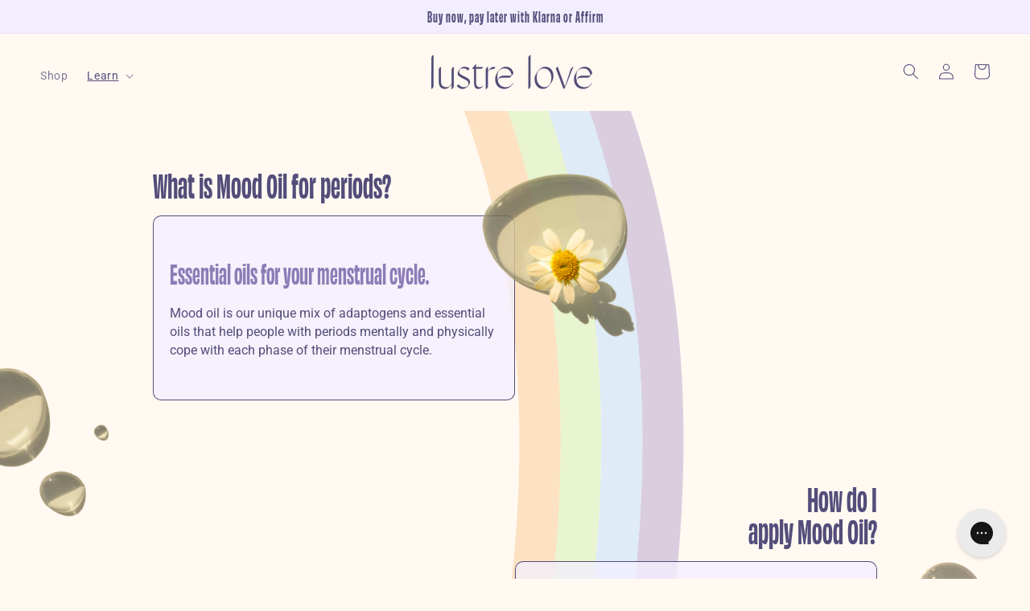

--- FILE ---
content_type: text/html; charset=utf-8
request_url: https://lustrelove.co/pages/faq-how-to
body_size: 24926
content:
<!doctype html>
<html class="no-js" lang="en">
  <head>
    <style>
      
.product-form__input input[type='radio']:checked + label {
    background-color: #D27FB9 !important;
    border-color: #D27FB9 !important;
}
  
  .price__regular .affirm-as-low-as{
  display: none;
}
      </style>
    
    <meta charset="utf-8">
    <meta http-equiv="X-UA-Compatible" content="IE=edge">
    <meta name="viewport" content="width=device-width,initial-scale=1">
    <meta name="theme-color" content="">
    <link rel="canonical" href="https://lustrelove.co/pages/faq-how-to">
    <link rel="preconnect" href="https://cdn.shopify.com" crossorigin>
     <script src="https://ajax.googleapis.com/ajax/libs/jquery/3.5.1/jquery.min.js"></script>
<script async type="text/javascript" src="https://static.klaviyo.com/onsite/js/klaviyo.js?company_id=UBk3bH"></script>
    <link rel="preconnect" href="https://fonts.googleapis.com">
<link rel="preconnect" href="https://fonts.gstatic.com" crossorigin>
<link href="https://fonts.googleapis.com/css2?family=Noto+Sans+Symbols+2&display=swap" rel="stylesheet">
<!-- 
<script>(function(w,d,s,l,i){w[l]=w[l]||[];w[l].push({'gtm.start':
new Date().getTime(),event:'gtm.js'});var f=d.getElementsByTagName(s)[0],
j=d.createElement(s),dl=l!='dataLayer'?'&l='+l:'';j.async=true;j.src=
'https://www.googletagmanager.com/gtm.js?id='+i+dl;f.parentNode.insertBefore(j,f);
})(window,document,'script','dataLayer','GTM-N3R48K8');</script>
<!-- End Google Tag Manager --><link rel="icon" type="image/png" href="//lustrelove.co/cdn/shop/files/Favicon_220686a8-e14a-4347-9085-f53b6a77215b_32x32.png?v=1636402454"><link rel="preconnect" href="https://fonts.shopifycdn.com" crossorigin><link rel="preload" href="//use.typekit.net/ik/[base64].js" as="script">

    <title>
      FAQ - HOW IT WORKS
 &ndash; Lustre Love</title>

    
      <meta name="description" content="Essential oils for your menstrual cycle - our unique mix of adaptogens and essential oils that help people with periods mentally and physically cope with each phase of their menstrual cycle.">
    

    

<meta property="og:site_name" content="Lustre Love">
<meta property="og:url" content="https://lustrelove.co/pages/faq-how-to">
<meta property="og:title" content="FAQ - HOW IT WORKS">
<meta property="og:type" content="website">
<meta property="og:description" content="Essential oils for your menstrual cycle - our unique mix of adaptogens and essential oils that help people with periods mentally and physically cope with each phase of their menstrual cycle."><meta property="og:image" content="http://lustrelove.co/cdn/shop/files/Header_bundle_3641f767-a5fc-44c8-b0a4-95e902499953.jpg?v=1636594454">
  <meta property="og:image:secure_url" content="https://lustrelove.co/cdn/shop/files/Header_bundle_3641f767-a5fc-44c8-b0a4-95e902499953.jpg?v=1636594454">
  <meta property="og:image:width" content="2500">
  <meta property="og:image:height" content="1667"><meta name="twitter:card" content="summary_large_image">
<meta name="twitter:title" content="FAQ - HOW IT WORKS">
<meta name="twitter:description" content="Essential oils for your menstrual cycle - our unique mix of adaptogens and essential oils that help people with periods mentally and physically cope with each phase of their menstrual cycle.">


    <script src="//lustrelove.co/cdn/shop/t/6/assets/global.js?v=47316646016004790671666035435" defer="defer"></script>
    <script>window.performance && window.performance.mark && window.performance.mark('shopify.content_for_header.start');</script><meta name="facebook-domain-verification" content="pb6wlhpmjan9vcc6bf0ieon6vh91xa">
<meta name="facebook-domain-verification" content="xy899vp1zximfyvmutn0k0bp5nwitx">
<meta name="google-site-verification" content="0GSEbOsrHiVIny4yQOnI32uP8_HSVNR4uGS77PjSpD0">
<meta id="shopify-digital-wallet" name="shopify-digital-wallet" content="/55086219404/digital_wallets/dialog">
<meta name="shopify-checkout-api-token" content="a621e270c58a6531d7b767f0f99ee3cc">
<meta id="in-context-paypal-metadata" data-shop-id="55086219404" data-venmo-supported="false" data-environment="production" data-locale="en_US" data-paypal-v4="true" data-currency="USD">
<script async="async" src="/checkouts/internal/preloads.js?locale=en-US"></script>
<link rel="preconnect" href="https://shop.app" crossorigin="anonymous">
<script async="async" src="https://shop.app/checkouts/internal/preloads.js?locale=en-US&shop_id=55086219404" crossorigin="anonymous"></script>
<script id="apple-pay-shop-capabilities" type="application/json">{"shopId":55086219404,"countryCode":"US","currencyCode":"USD","merchantCapabilities":["supports3DS"],"merchantId":"gid:\/\/shopify\/Shop\/55086219404","merchantName":"Lustre Love","requiredBillingContactFields":["postalAddress","email"],"requiredShippingContactFields":["postalAddress","email"],"shippingType":"shipping","supportedNetworks":["visa","masterCard","amex","discover","elo","jcb"],"total":{"type":"pending","label":"Lustre Love","amount":"1.00"},"shopifyPaymentsEnabled":true,"supportsSubscriptions":true}</script>
<script id="shopify-features" type="application/json">{"accessToken":"a621e270c58a6531d7b767f0f99ee3cc","betas":["rich-media-storefront-analytics"],"domain":"lustrelove.co","predictiveSearch":true,"shopId":55086219404,"locale":"en"}</script>
<script>var Shopify = Shopify || {};
Shopify.shop = "lustrelove.myshopify.com";
Shopify.locale = "en";
Shopify.currency = {"active":"USD","rate":"1.0"};
Shopify.country = "US";
Shopify.theme = {"name":"lustre love x laurieCodes 1.1","id":129555136652,"schema_name":"Dawn","schema_version":"2.3.0","theme_store_id":887,"role":"main"};
Shopify.theme.handle = "null";
Shopify.theme.style = {"id":null,"handle":null};
Shopify.cdnHost = "lustrelove.co/cdn";
Shopify.routes = Shopify.routes || {};
Shopify.routes.root = "/";</script>
<script type="module">!function(o){(o.Shopify=o.Shopify||{}).modules=!0}(window);</script>
<script>!function(o){function n(){var o=[];function n(){o.push(Array.prototype.slice.apply(arguments))}return n.q=o,n}var t=o.Shopify=o.Shopify||{};t.loadFeatures=n(),t.autoloadFeatures=n()}(window);</script>
<script>
  window.ShopifyPay = window.ShopifyPay || {};
  window.ShopifyPay.apiHost = "shop.app\/pay";
  window.ShopifyPay.redirectState = null;
</script>
<script id="shop-js-analytics" type="application/json">{"pageType":"page"}</script>
<script defer="defer" async type="module" src="//lustrelove.co/cdn/shopifycloud/shop-js/modules/v2/client.init-shop-cart-sync_BN7fPSNr.en.esm.js"></script>
<script defer="defer" async type="module" src="//lustrelove.co/cdn/shopifycloud/shop-js/modules/v2/chunk.common_Cbph3Kss.esm.js"></script>
<script defer="defer" async type="module" src="//lustrelove.co/cdn/shopifycloud/shop-js/modules/v2/chunk.modal_DKumMAJ1.esm.js"></script>
<script type="module">
  await import("//lustrelove.co/cdn/shopifycloud/shop-js/modules/v2/client.init-shop-cart-sync_BN7fPSNr.en.esm.js");
await import("//lustrelove.co/cdn/shopifycloud/shop-js/modules/v2/chunk.common_Cbph3Kss.esm.js");
await import("//lustrelove.co/cdn/shopifycloud/shop-js/modules/v2/chunk.modal_DKumMAJ1.esm.js");

  window.Shopify.SignInWithShop?.initShopCartSync?.({"fedCMEnabled":true,"windoidEnabled":true});

</script>
<script>
  window.Shopify = window.Shopify || {};
  if (!window.Shopify.featureAssets) window.Shopify.featureAssets = {};
  window.Shopify.featureAssets['shop-js'] = {"shop-cart-sync":["modules/v2/client.shop-cart-sync_CJVUk8Jm.en.esm.js","modules/v2/chunk.common_Cbph3Kss.esm.js","modules/v2/chunk.modal_DKumMAJ1.esm.js"],"init-fed-cm":["modules/v2/client.init-fed-cm_7Fvt41F4.en.esm.js","modules/v2/chunk.common_Cbph3Kss.esm.js","modules/v2/chunk.modal_DKumMAJ1.esm.js"],"init-shop-email-lookup-coordinator":["modules/v2/client.init-shop-email-lookup-coordinator_Cc088_bR.en.esm.js","modules/v2/chunk.common_Cbph3Kss.esm.js","modules/v2/chunk.modal_DKumMAJ1.esm.js"],"init-windoid":["modules/v2/client.init-windoid_hPopwJRj.en.esm.js","modules/v2/chunk.common_Cbph3Kss.esm.js","modules/v2/chunk.modal_DKumMAJ1.esm.js"],"shop-button":["modules/v2/client.shop-button_B0jaPSNF.en.esm.js","modules/v2/chunk.common_Cbph3Kss.esm.js","modules/v2/chunk.modal_DKumMAJ1.esm.js"],"shop-cash-offers":["modules/v2/client.shop-cash-offers_DPIskqss.en.esm.js","modules/v2/chunk.common_Cbph3Kss.esm.js","modules/v2/chunk.modal_DKumMAJ1.esm.js"],"shop-toast-manager":["modules/v2/client.shop-toast-manager_CK7RT69O.en.esm.js","modules/v2/chunk.common_Cbph3Kss.esm.js","modules/v2/chunk.modal_DKumMAJ1.esm.js"],"init-shop-cart-sync":["modules/v2/client.init-shop-cart-sync_BN7fPSNr.en.esm.js","modules/v2/chunk.common_Cbph3Kss.esm.js","modules/v2/chunk.modal_DKumMAJ1.esm.js"],"init-customer-accounts-sign-up":["modules/v2/client.init-customer-accounts-sign-up_CfPf4CXf.en.esm.js","modules/v2/client.shop-login-button_DeIztwXF.en.esm.js","modules/v2/chunk.common_Cbph3Kss.esm.js","modules/v2/chunk.modal_DKumMAJ1.esm.js"],"pay-button":["modules/v2/client.pay-button_CgIwFSYN.en.esm.js","modules/v2/chunk.common_Cbph3Kss.esm.js","modules/v2/chunk.modal_DKumMAJ1.esm.js"],"init-customer-accounts":["modules/v2/client.init-customer-accounts_DQ3x16JI.en.esm.js","modules/v2/client.shop-login-button_DeIztwXF.en.esm.js","modules/v2/chunk.common_Cbph3Kss.esm.js","modules/v2/chunk.modal_DKumMAJ1.esm.js"],"avatar":["modules/v2/client.avatar_BTnouDA3.en.esm.js"],"init-shop-for-new-customer-accounts":["modules/v2/client.init-shop-for-new-customer-accounts_CsZy_esa.en.esm.js","modules/v2/client.shop-login-button_DeIztwXF.en.esm.js","modules/v2/chunk.common_Cbph3Kss.esm.js","modules/v2/chunk.modal_DKumMAJ1.esm.js"],"shop-follow-button":["modules/v2/client.shop-follow-button_BRMJjgGd.en.esm.js","modules/v2/chunk.common_Cbph3Kss.esm.js","modules/v2/chunk.modal_DKumMAJ1.esm.js"],"checkout-modal":["modules/v2/client.checkout-modal_B9Drz_yf.en.esm.js","modules/v2/chunk.common_Cbph3Kss.esm.js","modules/v2/chunk.modal_DKumMAJ1.esm.js"],"shop-login-button":["modules/v2/client.shop-login-button_DeIztwXF.en.esm.js","modules/v2/chunk.common_Cbph3Kss.esm.js","modules/v2/chunk.modal_DKumMAJ1.esm.js"],"lead-capture":["modules/v2/client.lead-capture_DXYzFM3R.en.esm.js","modules/v2/chunk.common_Cbph3Kss.esm.js","modules/v2/chunk.modal_DKumMAJ1.esm.js"],"shop-login":["modules/v2/client.shop-login_CA5pJqmO.en.esm.js","modules/v2/chunk.common_Cbph3Kss.esm.js","modules/v2/chunk.modal_DKumMAJ1.esm.js"],"payment-terms":["modules/v2/client.payment-terms_BxzfvcZJ.en.esm.js","modules/v2/chunk.common_Cbph3Kss.esm.js","modules/v2/chunk.modal_DKumMAJ1.esm.js"]};
</script>
<script>(function() {
  var isLoaded = false;
  function asyncLoad() {
    if (isLoaded) return;
    isLoaded = true;
    var urls = ["https:\/\/cdn-app.sealsubscriptions.com\/shopify\/public\/js\/sealsubscriptions.js?shop=lustrelove.myshopify.com","https:\/\/loox.io\/widget\/4kZGmWbxao\/loox.1642533377568.js?shop=lustrelove.myshopify.com","https:\/\/cdn.shopify.com\/s\/files\/1\/0550\/8621\/9404\/t\/1\/assets\/affirmShopify.js?v=1649964574\u0026shop=lustrelove.myshopify.com","https:\/\/cdn.nfcube.com\/instafeed-b9d9c82d4749eed18e3c82260c55186c.js?shop=lustrelove.myshopify.com"];
    for (var i = 0; i < urls.length; i++) {
      var s = document.createElement('script');
      s.type = 'text/javascript';
      s.async = true;
      s.src = urls[i];
      var x = document.getElementsByTagName('script')[0];
      x.parentNode.insertBefore(s, x);
    }
  };
  if(window.attachEvent) {
    window.attachEvent('onload', asyncLoad);
  } else {
    window.addEventListener('load', asyncLoad, false);
  }
})();</script>
<script id="__st">var __st={"a":55086219404,"offset":-18000,"reqid":"c3a2fabf-d622-4e15-98e7-91618e1af962-1770097300","pageurl":"lustrelove.co\/pages\/faq-how-to","s":"pages-80922476684","u":"e40fb8bb7b9e","p":"page","rtyp":"page","rid":80922476684};</script>
<script>window.ShopifyPaypalV4VisibilityTracking = true;</script>
<script id="captcha-bootstrap">!function(){'use strict';const t='contact',e='account',n='new_comment',o=[[t,t],['blogs',n],['comments',n],[t,'customer']],c=[[e,'customer_login'],[e,'guest_login'],[e,'recover_customer_password'],[e,'create_customer']],r=t=>t.map((([t,e])=>`form[action*='/${t}']:not([data-nocaptcha='true']) input[name='form_type'][value='${e}']`)).join(','),a=t=>()=>t?[...document.querySelectorAll(t)].map((t=>t.form)):[];function s(){const t=[...o],e=r(t);return a(e)}const i='password',u='form_key',d=['recaptcha-v3-token','g-recaptcha-response','h-captcha-response',i],f=()=>{try{return window.sessionStorage}catch{return}},m='__shopify_v',_=t=>t.elements[u];function p(t,e,n=!1){try{const o=window.sessionStorage,c=JSON.parse(o.getItem(e)),{data:r}=function(t){const{data:e,action:n}=t;return t[m]||n?{data:e,action:n}:{data:t,action:n}}(c);for(const[e,n]of Object.entries(r))t.elements[e]&&(t.elements[e].value=n);n&&o.removeItem(e)}catch(o){console.error('form repopulation failed',{error:o})}}const l='form_type',E='cptcha';function T(t){t.dataset[E]=!0}const w=window,h=w.document,L='Shopify',v='ce_forms',y='captcha';let A=!1;((t,e)=>{const n=(g='f06e6c50-85a8-45c8-87d0-21a2b65856fe',I='https://cdn.shopify.com/shopifycloud/storefront-forms-hcaptcha/ce_storefront_forms_captcha_hcaptcha.v1.5.2.iife.js',D={infoText:'Protected by hCaptcha',privacyText:'Privacy',termsText:'Terms'},(t,e,n)=>{const o=w[L][v],c=o.bindForm;if(c)return c(t,g,e,D).then(n);var r;o.q.push([[t,g,e,D],n]),r=I,A||(h.body.append(Object.assign(h.createElement('script'),{id:'captcha-provider',async:!0,src:r})),A=!0)});var g,I,D;w[L]=w[L]||{},w[L][v]=w[L][v]||{},w[L][v].q=[],w[L][y]=w[L][y]||{},w[L][y].protect=function(t,e){n(t,void 0,e),T(t)},Object.freeze(w[L][y]),function(t,e,n,w,h,L){const[v,y,A,g]=function(t,e,n){const i=e?o:[],u=t?c:[],d=[...i,...u],f=r(d),m=r(i),_=r(d.filter((([t,e])=>n.includes(e))));return[a(f),a(m),a(_),s()]}(w,h,L),I=t=>{const e=t.target;return e instanceof HTMLFormElement?e:e&&e.form},D=t=>v().includes(t);t.addEventListener('submit',(t=>{const e=I(t);if(!e)return;const n=D(e)&&!e.dataset.hcaptchaBound&&!e.dataset.recaptchaBound,o=_(e),c=g().includes(e)&&(!o||!o.value);(n||c)&&t.preventDefault(),c&&!n&&(function(t){try{if(!f())return;!function(t){const e=f();if(!e)return;const n=_(t);if(!n)return;const o=n.value;o&&e.removeItem(o)}(t);const e=Array.from(Array(32),(()=>Math.random().toString(36)[2])).join('');!function(t,e){_(t)||t.append(Object.assign(document.createElement('input'),{type:'hidden',name:u})),t.elements[u].value=e}(t,e),function(t,e){const n=f();if(!n)return;const o=[...t.querySelectorAll(`input[type='${i}']`)].map((({name:t})=>t)),c=[...d,...o],r={};for(const[a,s]of new FormData(t).entries())c.includes(a)||(r[a]=s);n.setItem(e,JSON.stringify({[m]:1,action:t.action,data:r}))}(t,e)}catch(e){console.error('failed to persist form',e)}}(e),e.submit())}));const S=(t,e)=>{t&&!t.dataset[E]&&(n(t,e.some((e=>e===t))),T(t))};for(const o of['focusin','change'])t.addEventListener(o,(t=>{const e=I(t);D(e)&&S(e,y())}));const B=e.get('form_key'),M=e.get(l),P=B&&M;t.addEventListener('DOMContentLoaded',(()=>{const t=y();if(P)for(const e of t)e.elements[l].value===M&&p(e,B);[...new Set([...A(),...v().filter((t=>'true'===t.dataset.shopifyCaptcha))])].forEach((e=>S(e,t)))}))}(h,new URLSearchParams(w.location.search),n,t,e,['guest_login'])})(!0,!0)}();</script>
<script integrity="sha256-4kQ18oKyAcykRKYeNunJcIwy7WH5gtpwJnB7kiuLZ1E=" data-source-attribution="shopify.loadfeatures" defer="defer" src="//lustrelove.co/cdn/shopifycloud/storefront/assets/storefront/load_feature-a0a9edcb.js" crossorigin="anonymous"></script>
<script crossorigin="anonymous" defer="defer" src="//lustrelove.co/cdn/shopifycloud/storefront/assets/shopify_pay/storefront-65b4c6d7.js?v=20250812"></script>
<script data-source-attribution="shopify.dynamic_checkout.dynamic.init">var Shopify=Shopify||{};Shopify.PaymentButton=Shopify.PaymentButton||{isStorefrontPortableWallets:!0,init:function(){window.Shopify.PaymentButton.init=function(){};var t=document.createElement("script");t.src="https://lustrelove.co/cdn/shopifycloud/portable-wallets/latest/portable-wallets.en.js",t.type="module",document.head.appendChild(t)}};
</script>
<script data-source-attribution="shopify.dynamic_checkout.buyer_consent">
  function portableWalletsHideBuyerConsent(e){var t=document.getElementById("shopify-buyer-consent"),n=document.getElementById("shopify-subscription-policy-button");t&&n&&(t.classList.add("hidden"),t.setAttribute("aria-hidden","true"),n.removeEventListener("click",e))}function portableWalletsShowBuyerConsent(e){var t=document.getElementById("shopify-buyer-consent"),n=document.getElementById("shopify-subscription-policy-button");t&&n&&(t.classList.remove("hidden"),t.removeAttribute("aria-hidden"),n.addEventListener("click",e))}window.Shopify?.PaymentButton&&(window.Shopify.PaymentButton.hideBuyerConsent=portableWalletsHideBuyerConsent,window.Shopify.PaymentButton.showBuyerConsent=portableWalletsShowBuyerConsent);
</script>
<script data-source-attribution="shopify.dynamic_checkout.cart.bootstrap">document.addEventListener("DOMContentLoaded",(function(){function t(){return document.querySelector("shopify-accelerated-checkout-cart, shopify-accelerated-checkout")}if(t())Shopify.PaymentButton.init();else{new MutationObserver((function(e,n){t()&&(Shopify.PaymentButton.init(),n.disconnect())})).observe(document.body,{childList:!0,subtree:!0})}}));
</script>
<link id="shopify-accelerated-checkout-styles" rel="stylesheet" media="screen" href="https://lustrelove.co/cdn/shopifycloud/portable-wallets/latest/accelerated-checkout-backwards-compat.css" crossorigin="anonymous">
<style id="shopify-accelerated-checkout-cart">
        #shopify-buyer-consent {
  margin-top: 1em;
  display: inline-block;
  width: 100%;
}

#shopify-buyer-consent.hidden {
  display: none;
}

#shopify-subscription-policy-button {
  background: none;
  border: none;
  padding: 0;
  text-decoration: underline;
  font-size: inherit;
  cursor: pointer;
}

#shopify-subscription-policy-button::before {
  box-shadow: none;
}

      </style>
<script id="sections-script" data-sections="header,footer" defer="defer" src="//lustrelove.co/cdn/shop/t/6/compiled_assets/scripts.js?v=1961"></script>
<script>window.performance && window.performance.mark && window.performance.mark('shopify.content_for_header.end');</script>


    <style data-shopify>
    
      @font-face {
        font-family: "ObviouslyCondensed";
        font-style: normal;
        src: url(https://cdn.shopify.com/s/files/1/0550/8621/9404/files/ObviouslyDemo-CondensedBlack.otf) format('otf');
        font-display: swap;
      }
    
      @font-face {
  font-family: Roboto;
  font-weight: 400;
  font-style: normal;
  font-display: swap;
  src: url("//lustrelove.co/cdn/fonts/roboto/roboto_n4.2019d890f07b1852f56ce63ba45b2db45d852cba.woff2") format("woff2"),
       url("//lustrelove.co/cdn/fonts/roboto/roboto_n4.238690e0007583582327135619c5f7971652fa9d.woff") format("woff");
}

      @font-face {
  font-family: Roboto;
  font-weight: 700;
  font-style: normal;
  font-display: swap;
  src: url("//lustrelove.co/cdn/fonts/roboto/roboto_n7.f38007a10afbbde8976c4056bfe890710d51dec2.woff2") format("woff2"),
       url("//lustrelove.co/cdn/fonts/roboto/roboto_n7.94bfdd3e80c7be00e128703d245c207769d763f9.woff") format("woff");
}

      @font-face {
  font-family: Roboto;
  font-weight: 400;
  font-style: italic;
  font-display: swap;
  src: url("//lustrelove.co/cdn/fonts/roboto/roboto_i4.57ce898ccda22ee84f49e6b57ae302250655e2d4.woff2") format("woff2"),
       url("//lustrelove.co/cdn/fonts/roboto/roboto_i4.b21f3bd061cbcb83b824ae8c7671a82587b264bf.woff") format("woff");
}

      @font-face {
  font-family: Roboto;
  font-weight: 700;
  font-style: italic;
  font-display: swap;
  src: url("//lustrelove.co/cdn/fonts/roboto/roboto_i7.7ccaf9410746f2c53340607c42c43f90a9005937.woff2") format("woff2"),
       url("//lustrelove.co/cdn/fonts/roboto/roboto_i7.49ec21cdd7148292bffea74c62c0df6e93551516.woff") format("woff");
}

      @font-face {
  font-family: "Open Sans Condensed";
  font-weight: 700;
  font-style: normal;
  font-display: swap;
  src: url("//lustrelove.co/cdn/fonts/open_sans_condensed/opensanscondensed_n7.540ad984d87539ff9a03e07d9527f1ec85e214bc.woff2") format("woff2"),
       url("//lustrelove.co/cdn/fonts/open_sans_condensed/opensanscondensed_n7.0ccd6ca2773ce782c7c735ca14a677a02c206a2e.woff") format("woff");
}


      :root {
        --font-body-family: Roboto, sans-serif;
        --font-body-style: normal;
        --font-body-weight: 400;

        --font-heading-family: "ObviouslyCondensed", "obviously-condensed", "Open Sans Condensed", sans-serif;
        --font-heading-style: normal;
        --font-heading-weight: 700;

        --font-body-scale: 1.0;
        --font-heading-scale: 1.36;

        --color-base-text: 83, 77, 122;
        --color-base-background-1: 255, 249, 242;
        --color-base-background-2: 243, 238, 255;
        --color-base-solid-button-labels: 255, 255, 255;
        --color-base-outline-button-labels: 83, 77, 122;
        --color-base-accent-1: 210, 127, 185;
        --color-base-accent-2: 140, 122, 184;
        --payment-terms-background-color: #fff9f2;

        --gradient-base-background-1: #fff9f2;
        --gradient-base-background-2: #f3eeff;
        --gradient-base-accent-1: #d27fb9;
        --gradient-base-accent-2: #8c7ab8;

        --page-width: 160rem;
        --page-width-margin: 2rem;
      }

      *,
      *::before,
      *::after {
        box-sizing: inherit;
      }

      html {
        box-sizing: border-box;
        font-size: calc(var(--font-body-scale) * 62.5%);
        height: 100%;
      }

      body {
        display: grid;
        grid-template-rows: auto auto 1fr auto;
        grid-template-columns: 100%;
        min-height: 100%; 
        margin: 0;
        font-size: 1.6rem;
        letter-spacing: 0.06rem;
        line-height: calc(1 + 0.8 / var(--font-body-scale));
        font-family: var(--font-body-family);
        font-style: var(--font-body-style);
        font-weight: var(--font-body-weight);
      }

      @media screen and (min-width: 750px) {
        body {
          font-size: 1.6rem;
        }
      }
    </style>

    <link href="//lustrelove.co/cdn/shop/t/6/assets/base.css?v=73120004123483572071666821851" rel="stylesheet" type="text/css" media="all" />
<link rel="preload" as="font" href="//lustrelove.co/cdn/fonts/roboto/roboto_n4.2019d890f07b1852f56ce63ba45b2db45d852cba.woff2" type="font/woff2" crossorigin><link rel="preload" href="https://cdn.shopify.com/s/files/1/0550/8621/9404/files/ObviouslyDemo-CondensedBlack.otf" as="font" type="font/otf" crossorigin>
      <link rel="preload" as="font" href="//lustrelove.co/cdn/fonts/open_sans_condensed/opensanscondensed_n7.540ad984d87539ff9a03e07d9527f1ec85e214bc.woff2" type="font/woff2" crossorigin><link rel="stylesheet" href="//lustrelove.co/cdn/shop/t/6/assets/component-predictive-search.css?v=10425135875555615991665744317" media="print" onload="this.media='all'"><script>document.documentElement.className = document.documentElement.className.replace('no-js', 'js');</script>
  
  <script type="text/javascript" src="//use.typekit.net/ik/[base64].js"></script>
<script type="text/javascript">try{Typekit.load();}catch(e){}</script>

  
	<script>var loox_global_hash = '1746275958871';</script><script>var loox_pop_active = true;var loox_pop_display = {"home_page":true,"product_page":true,"cart_page":false,"other_pages":false};</script><style>.loox-reviews-default { max-width: 1200px; margin: 0 auto; }.loox-rating .loox-icon { color:#ffbf6b; }
:root { --lxs-rating-icon-color: #ffbf6b; }</style>
<!-- BEGIN app block: shopify://apps/klaviyo-email-marketing-sms/blocks/klaviyo-onsite-embed/2632fe16-c075-4321-a88b-50b567f42507 -->












  <script async src="https://static.klaviyo.com/onsite/js/UBk3bH/klaviyo.js?company_id=UBk3bH"></script>
  <script>!function(){if(!window.klaviyo){window._klOnsite=window._klOnsite||[];try{window.klaviyo=new Proxy({},{get:function(n,i){return"push"===i?function(){var n;(n=window._klOnsite).push.apply(n,arguments)}:function(){for(var n=arguments.length,o=new Array(n),w=0;w<n;w++)o[w]=arguments[w];var t="function"==typeof o[o.length-1]?o.pop():void 0,e=new Promise((function(n){window._klOnsite.push([i].concat(o,[function(i){t&&t(i),n(i)}]))}));return e}}})}catch(n){window.klaviyo=window.klaviyo||[],window.klaviyo.push=function(){var n;(n=window._klOnsite).push.apply(n,arguments)}}}}();</script>

  




  <script>
    window.klaviyoReviewsProductDesignMode = false
  </script>







<!-- END app block --><!-- BEGIN app block: shopify://apps/seal-subscriptions/blocks/subscription-script-append/13b25004-a140-4ab7-b5fe-29918f759699 --><script defer="defer">
	/**	SealSubs loader,version number: 2.0 */
	(function(){
		var loadScript=function(a,b){var c=document.createElement("script");c.setAttribute("defer", "defer");c.type="text/javascript",c.readyState?c.onreadystatechange=function(){("loaded"==c.readyState||"complete"==c.readyState)&&(c.onreadystatechange=null,b())}:c.onload=function(){b()},c.src=a,document.getElementsByTagName("head")[0].appendChild(c)};
		// Set variable to prevent the other loader from requesting the same resources
		window.seal_subs_app_block_loader = true;
		appendScriptUrl('lustrelove.myshopify.com');

		// get script url and append timestamp of last change
		function appendScriptUrl(shop) {
			var timeStamp = Math.floor(Date.now() / (1000*1*1));
			var timestampUrl = 'https://app.sealsubscriptions.com/shopify/public/status/shop/'+shop+'.js?'+timeStamp;
			loadScript(timestampUrl, function() {
				// append app script
				if (typeof sealsubscriptions_settings_updated == 'undefined') {
					sealsubscriptions_settings_updated = 'default-by-script';
				}
				var scriptUrl = "https://cdn-app.sealsubscriptions.com/shopify/public/js/sealsubscriptions-main.js?shop="+shop+"&"+sealsubscriptions_settings_updated;
				loadScript(scriptUrl, function(){});
			});
		}
	})();

	var SealSubsScriptAppended = true;
	
</script>

<!-- END app block --><script src="https://cdn.shopify.com/extensions/9aeeff42-16fd-458e-9b9f-872be2595c6f/0.2.0/assets/main.js" type="text/javascript" defer="defer"></script>
<link href="https://cdn.shopify.com/extensions/9aeeff42-16fd-458e-9b9f-872be2595c6f/0.2.0/assets/main.css" rel="stylesheet" type="text/css" media="all">
<link href="https://monorail-edge.shopifysvc.com" rel="dns-prefetch">
<script>(function(){if ("sendBeacon" in navigator && "performance" in window) {try {var session_token_from_headers = performance.getEntriesByType('navigation')[0].serverTiming.find(x => x.name == '_s').description;} catch {var session_token_from_headers = undefined;}var session_cookie_matches = document.cookie.match(/_shopify_s=([^;]*)/);var session_token_from_cookie = session_cookie_matches && session_cookie_matches.length === 2 ? session_cookie_matches[1] : "";var session_token = session_token_from_headers || session_token_from_cookie || "";function handle_abandonment_event(e) {var entries = performance.getEntries().filter(function(entry) {return /monorail-edge.shopifysvc.com/.test(entry.name);});if (!window.abandonment_tracked && entries.length === 0) {window.abandonment_tracked = true;var currentMs = Date.now();var navigation_start = performance.timing.navigationStart;var payload = {shop_id: 55086219404,url: window.location.href,navigation_start,duration: currentMs - navigation_start,session_token,page_type: "page"};window.navigator.sendBeacon("https://monorail-edge.shopifysvc.com/v1/produce", JSON.stringify({schema_id: "online_store_buyer_site_abandonment/1.1",payload: payload,metadata: {event_created_at_ms: currentMs,event_sent_at_ms: currentMs}}));}}window.addEventListener('pagehide', handle_abandonment_event);}}());</script>
<script id="web-pixels-manager-setup">(function e(e,d,r,n,o){if(void 0===o&&(o={}),!Boolean(null===(a=null===(i=window.Shopify)||void 0===i?void 0:i.analytics)||void 0===a?void 0:a.replayQueue)){var i,a;window.Shopify=window.Shopify||{};var t=window.Shopify;t.analytics=t.analytics||{};var s=t.analytics;s.replayQueue=[],s.publish=function(e,d,r){return s.replayQueue.push([e,d,r]),!0};try{self.performance.mark("wpm:start")}catch(e){}var l=function(){var e={modern:/Edge?\/(1{2}[4-9]|1[2-9]\d|[2-9]\d{2}|\d{4,})\.\d+(\.\d+|)|Firefox\/(1{2}[4-9]|1[2-9]\d|[2-9]\d{2}|\d{4,})\.\d+(\.\d+|)|Chrom(ium|e)\/(9{2}|\d{3,})\.\d+(\.\d+|)|(Maci|X1{2}).+ Version\/(15\.\d+|(1[6-9]|[2-9]\d|\d{3,})\.\d+)([,.]\d+|)( \(\w+\)|)( Mobile\/\w+|) Safari\/|Chrome.+OPR\/(9{2}|\d{3,})\.\d+\.\d+|(CPU[ +]OS|iPhone[ +]OS|CPU[ +]iPhone|CPU IPhone OS|CPU iPad OS)[ +]+(15[._]\d+|(1[6-9]|[2-9]\d|\d{3,})[._]\d+)([._]\d+|)|Android:?[ /-](13[3-9]|1[4-9]\d|[2-9]\d{2}|\d{4,})(\.\d+|)(\.\d+|)|Android.+Firefox\/(13[5-9]|1[4-9]\d|[2-9]\d{2}|\d{4,})\.\d+(\.\d+|)|Android.+Chrom(ium|e)\/(13[3-9]|1[4-9]\d|[2-9]\d{2}|\d{4,})\.\d+(\.\d+|)|SamsungBrowser\/([2-9]\d|\d{3,})\.\d+/,legacy:/Edge?\/(1[6-9]|[2-9]\d|\d{3,})\.\d+(\.\d+|)|Firefox\/(5[4-9]|[6-9]\d|\d{3,})\.\d+(\.\d+|)|Chrom(ium|e)\/(5[1-9]|[6-9]\d|\d{3,})\.\d+(\.\d+|)([\d.]+$|.*Safari\/(?![\d.]+ Edge\/[\d.]+$))|(Maci|X1{2}).+ Version\/(10\.\d+|(1[1-9]|[2-9]\d|\d{3,})\.\d+)([,.]\d+|)( \(\w+\)|)( Mobile\/\w+|) Safari\/|Chrome.+OPR\/(3[89]|[4-9]\d|\d{3,})\.\d+\.\d+|(CPU[ +]OS|iPhone[ +]OS|CPU[ +]iPhone|CPU IPhone OS|CPU iPad OS)[ +]+(10[._]\d+|(1[1-9]|[2-9]\d|\d{3,})[._]\d+)([._]\d+|)|Android:?[ /-](13[3-9]|1[4-9]\d|[2-9]\d{2}|\d{4,})(\.\d+|)(\.\d+|)|Mobile Safari.+OPR\/([89]\d|\d{3,})\.\d+\.\d+|Android.+Firefox\/(13[5-9]|1[4-9]\d|[2-9]\d{2}|\d{4,})\.\d+(\.\d+|)|Android.+Chrom(ium|e)\/(13[3-9]|1[4-9]\d|[2-9]\d{2}|\d{4,})\.\d+(\.\d+|)|Android.+(UC? ?Browser|UCWEB|U3)[ /]?(15\.([5-9]|\d{2,})|(1[6-9]|[2-9]\d|\d{3,})\.\d+)\.\d+|SamsungBrowser\/(5\.\d+|([6-9]|\d{2,})\.\d+)|Android.+MQ{2}Browser\/(14(\.(9|\d{2,})|)|(1[5-9]|[2-9]\d|\d{3,})(\.\d+|))(\.\d+|)|K[Aa][Ii]OS\/(3\.\d+|([4-9]|\d{2,})\.\d+)(\.\d+|)/},d=e.modern,r=e.legacy,n=navigator.userAgent;return n.match(d)?"modern":n.match(r)?"legacy":"unknown"}(),u="modern"===l?"modern":"legacy",c=(null!=n?n:{modern:"",legacy:""})[u],f=function(e){return[e.baseUrl,"/wpm","/b",e.hashVersion,"modern"===e.buildTarget?"m":"l",".js"].join("")}({baseUrl:d,hashVersion:r,buildTarget:u}),m=function(e){var d=e.version,r=e.bundleTarget,n=e.surface,o=e.pageUrl,i=e.monorailEndpoint;return{emit:function(e){var a=e.status,t=e.errorMsg,s=(new Date).getTime(),l=JSON.stringify({metadata:{event_sent_at_ms:s},events:[{schema_id:"web_pixels_manager_load/3.1",payload:{version:d,bundle_target:r,page_url:o,status:a,surface:n,error_msg:t},metadata:{event_created_at_ms:s}}]});if(!i)return console&&console.warn&&console.warn("[Web Pixels Manager] No Monorail endpoint provided, skipping logging."),!1;try{return self.navigator.sendBeacon.bind(self.navigator)(i,l)}catch(e){}var u=new XMLHttpRequest;try{return u.open("POST",i,!0),u.setRequestHeader("Content-Type","text/plain"),u.send(l),!0}catch(e){return console&&console.warn&&console.warn("[Web Pixels Manager] Got an unhandled error while logging to Monorail."),!1}}}}({version:r,bundleTarget:l,surface:e.surface,pageUrl:self.location.href,monorailEndpoint:e.monorailEndpoint});try{o.browserTarget=l,function(e){var d=e.src,r=e.async,n=void 0===r||r,o=e.onload,i=e.onerror,a=e.sri,t=e.scriptDataAttributes,s=void 0===t?{}:t,l=document.createElement("script"),u=document.querySelector("head"),c=document.querySelector("body");if(l.async=n,l.src=d,a&&(l.integrity=a,l.crossOrigin="anonymous"),s)for(var f in s)if(Object.prototype.hasOwnProperty.call(s,f))try{l.dataset[f]=s[f]}catch(e){}if(o&&l.addEventListener("load",o),i&&l.addEventListener("error",i),u)u.appendChild(l);else{if(!c)throw new Error("Did not find a head or body element to append the script");c.appendChild(l)}}({src:f,async:!0,onload:function(){if(!function(){var e,d;return Boolean(null===(d=null===(e=window.Shopify)||void 0===e?void 0:e.analytics)||void 0===d?void 0:d.initialized)}()){var d=window.webPixelsManager.init(e)||void 0;if(d){var r=window.Shopify.analytics;r.replayQueue.forEach((function(e){var r=e[0],n=e[1],o=e[2];d.publishCustomEvent(r,n,o)})),r.replayQueue=[],r.publish=d.publishCustomEvent,r.visitor=d.visitor,r.initialized=!0}}},onerror:function(){return m.emit({status:"failed",errorMsg:"".concat(f," has failed to load")})},sri:function(e){var d=/^sha384-[A-Za-z0-9+/=]+$/;return"string"==typeof e&&d.test(e)}(c)?c:"",scriptDataAttributes:o}),m.emit({status:"loading"})}catch(e){m.emit({status:"failed",errorMsg:(null==e?void 0:e.message)||"Unknown error"})}}})({shopId: 55086219404,storefrontBaseUrl: "https://lustrelove.co",extensionsBaseUrl: "https://extensions.shopifycdn.com/cdn/shopifycloud/web-pixels-manager",monorailEndpoint: "https://monorail-edge.shopifysvc.com/unstable/produce_batch",surface: "storefront-renderer",enabledBetaFlags: ["2dca8a86"],webPixelsConfigList: [{"id":"501776524","configuration":"{\"config\":\"{\\\"pixel_id\\\":\\\"G-TPL8HE204S\\\",\\\"target_country\\\":\\\"US\\\",\\\"gtag_events\\\":[{\\\"type\\\":\\\"search\\\",\\\"action_label\\\":[\\\"G-TPL8HE204S\\\",\\\"AW-10973727659\\\/38_vCKzeoOEDEKuX1_Ao\\\"]},{\\\"type\\\":\\\"begin_checkout\\\",\\\"action_label\\\":[\\\"G-TPL8HE204S\\\",\\\"AW-10973727659\\\/Q6TTCL_Txo8YEKuX1_Ao\\\"]},{\\\"type\\\":\\\"view_item\\\",\\\"action_label\\\":[\\\"G-TPL8HE204S\\\",\\\"AW-10973727659\\\/B_VvCKPeoOEDEKuX1_Ao\\\",\\\"MC-EVBN2SL8B6\\\"]},{\\\"type\\\":\\\"purchase\\\",\\\"action_label\\\":[\\\"G-TPL8HE204S\\\",\\\"AW-10973727659\\\/gtlECLnTxo8YEKuX1_Ao\\\",\\\"MC-EVBN2SL8B6\\\"]},{\\\"type\\\":\\\"page_view\\\",\\\"action_label\\\":[\\\"G-TPL8HE204S\\\",\\\"AW-10973727659\\\/xPRiCJ3eoOEDEKuX1_Ao\\\",\\\"MC-EVBN2SL8B6\\\"]},{\\\"type\\\":\\\"add_payment_info\\\",\\\"action_label\\\":[\\\"G-TPL8HE204S\\\",\\\"AW-10973727659\\\/8eLUCK_eoOEDEKuX1_Ao\\\"]},{\\\"type\\\":\\\"add_to_cart\\\",\\\"action_label\\\":[\\\"G-TPL8HE204S\\\",\\\"AW-10973727659\\\/2655CLzTxo8YEKuX1_Ao\\\"]}],\\\"enable_monitoring_mode\\\":false}\"}","eventPayloadVersion":"v1","runtimeContext":"OPEN","scriptVersion":"b2a88bafab3e21179ed38636efcd8a93","type":"APP","apiClientId":1780363,"privacyPurposes":[],"dataSharingAdjustments":{"protectedCustomerApprovalScopes":["read_customer_address","read_customer_email","read_customer_name","read_customer_personal_data","read_customer_phone"]}},{"id":"390398092","configuration":"{\"pixelCode\":\"CD4892JC77U1U5N3RQG0\"}","eventPayloadVersion":"v1","runtimeContext":"STRICT","scriptVersion":"22e92c2ad45662f435e4801458fb78cc","type":"APP","apiClientId":4383523,"privacyPurposes":["ANALYTICS","MARKETING","SALE_OF_DATA"],"dataSharingAdjustments":{"protectedCustomerApprovalScopes":["read_customer_address","read_customer_email","read_customer_name","read_customer_personal_data","read_customer_phone"]}},{"id":"216662156","configuration":"{\"pixel_id\":\"2149896288544359\",\"pixel_type\":\"facebook_pixel\",\"metaapp_system_user_token\":\"-\"}","eventPayloadVersion":"v1","runtimeContext":"OPEN","scriptVersion":"ca16bc87fe92b6042fbaa3acc2fbdaa6","type":"APP","apiClientId":2329312,"privacyPurposes":["ANALYTICS","MARKETING","SALE_OF_DATA"],"dataSharingAdjustments":{"protectedCustomerApprovalScopes":["read_customer_address","read_customer_email","read_customer_name","read_customer_personal_data","read_customer_phone"]}},{"id":"65405068","configuration":"{\"tagID\":\"2613161213521\"}","eventPayloadVersion":"v1","runtimeContext":"STRICT","scriptVersion":"18031546ee651571ed29edbe71a3550b","type":"APP","apiClientId":3009811,"privacyPurposes":["ANALYTICS","MARKETING","SALE_OF_DATA"],"dataSharingAdjustments":{"protectedCustomerApprovalScopes":["read_customer_address","read_customer_email","read_customer_name","read_customer_personal_data","read_customer_phone"]}},{"id":"shopify-app-pixel","configuration":"{}","eventPayloadVersion":"v1","runtimeContext":"STRICT","scriptVersion":"0450","apiClientId":"shopify-pixel","type":"APP","privacyPurposes":["ANALYTICS","MARKETING"]},{"id":"shopify-custom-pixel","eventPayloadVersion":"v1","runtimeContext":"LAX","scriptVersion":"0450","apiClientId":"shopify-pixel","type":"CUSTOM","privacyPurposes":["ANALYTICS","MARKETING"]}],isMerchantRequest: false,initData: {"shop":{"name":"Lustre Love","paymentSettings":{"currencyCode":"USD"},"myshopifyDomain":"lustrelove.myshopify.com","countryCode":"US","storefrontUrl":"https:\/\/lustrelove.co"},"customer":null,"cart":null,"checkout":null,"productVariants":[],"purchasingCompany":null},},"https://lustrelove.co/cdn","3918e4e0wbf3ac3cepc5707306mb02b36c6",{"modern":"","legacy":""},{"shopId":"55086219404","storefrontBaseUrl":"https:\/\/lustrelove.co","extensionBaseUrl":"https:\/\/extensions.shopifycdn.com\/cdn\/shopifycloud\/web-pixels-manager","surface":"storefront-renderer","enabledBetaFlags":"[\"2dca8a86\"]","isMerchantRequest":"false","hashVersion":"3918e4e0wbf3ac3cepc5707306mb02b36c6","publish":"custom","events":"[[\"page_viewed\",{}]]"});</script><script>
  window.ShopifyAnalytics = window.ShopifyAnalytics || {};
  window.ShopifyAnalytics.meta = window.ShopifyAnalytics.meta || {};
  window.ShopifyAnalytics.meta.currency = 'USD';
  var meta = {"page":{"pageType":"page","resourceType":"page","resourceId":80922476684,"requestId":"c3a2fabf-d622-4e15-98e7-91618e1af962-1770097300"}};
  for (var attr in meta) {
    window.ShopifyAnalytics.meta[attr] = meta[attr];
  }
</script>
<script class="analytics">
  (function () {
    var customDocumentWrite = function(content) {
      var jquery = null;

      if (window.jQuery) {
        jquery = window.jQuery;
      } else if (window.Checkout && window.Checkout.$) {
        jquery = window.Checkout.$;
      }

      if (jquery) {
        jquery('body').append(content);
      }
    };

    var hasLoggedConversion = function(token) {
      if (token) {
        return document.cookie.indexOf('loggedConversion=' + token) !== -1;
      }
      return false;
    }

    var setCookieIfConversion = function(token) {
      if (token) {
        var twoMonthsFromNow = new Date(Date.now());
        twoMonthsFromNow.setMonth(twoMonthsFromNow.getMonth() + 2);

        document.cookie = 'loggedConversion=' + token + '; expires=' + twoMonthsFromNow;
      }
    }

    var trekkie = window.ShopifyAnalytics.lib = window.trekkie = window.trekkie || [];
    if (trekkie.integrations) {
      return;
    }
    trekkie.methods = [
      'identify',
      'page',
      'ready',
      'track',
      'trackForm',
      'trackLink'
    ];
    trekkie.factory = function(method) {
      return function() {
        var args = Array.prototype.slice.call(arguments);
        args.unshift(method);
        trekkie.push(args);
        return trekkie;
      };
    };
    for (var i = 0; i < trekkie.methods.length; i++) {
      var key = trekkie.methods[i];
      trekkie[key] = trekkie.factory(key);
    }
    trekkie.load = function(config) {
      trekkie.config = config || {};
      trekkie.config.initialDocumentCookie = document.cookie;
      var first = document.getElementsByTagName('script')[0];
      var script = document.createElement('script');
      script.type = 'text/javascript';
      script.onerror = function(e) {
        var scriptFallback = document.createElement('script');
        scriptFallback.type = 'text/javascript';
        scriptFallback.onerror = function(error) {
                var Monorail = {
      produce: function produce(monorailDomain, schemaId, payload) {
        var currentMs = new Date().getTime();
        var event = {
          schema_id: schemaId,
          payload: payload,
          metadata: {
            event_created_at_ms: currentMs,
            event_sent_at_ms: currentMs
          }
        };
        return Monorail.sendRequest("https://" + monorailDomain + "/v1/produce", JSON.stringify(event));
      },
      sendRequest: function sendRequest(endpointUrl, payload) {
        // Try the sendBeacon API
        if (window && window.navigator && typeof window.navigator.sendBeacon === 'function' && typeof window.Blob === 'function' && !Monorail.isIos12()) {
          var blobData = new window.Blob([payload], {
            type: 'text/plain'
          });

          if (window.navigator.sendBeacon(endpointUrl, blobData)) {
            return true;
          } // sendBeacon was not successful

        } // XHR beacon

        var xhr = new XMLHttpRequest();

        try {
          xhr.open('POST', endpointUrl);
          xhr.setRequestHeader('Content-Type', 'text/plain');
          xhr.send(payload);
        } catch (e) {
          console.log(e);
        }

        return false;
      },
      isIos12: function isIos12() {
        return window.navigator.userAgent.lastIndexOf('iPhone; CPU iPhone OS 12_') !== -1 || window.navigator.userAgent.lastIndexOf('iPad; CPU OS 12_') !== -1;
      }
    };
    Monorail.produce('monorail-edge.shopifysvc.com',
      'trekkie_storefront_load_errors/1.1',
      {shop_id: 55086219404,
      theme_id: 129555136652,
      app_name: "storefront",
      context_url: window.location.href,
      source_url: "//lustrelove.co/cdn/s/trekkie.storefront.79098466c851f41c92951ae7d219bd75d823e9dd.min.js"});

        };
        scriptFallback.async = true;
        scriptFallback.src = '//lustrelove.co/cdn/s/trekkie.storefront.79098466c851f41c92951ae7d219bd75d823e9dd.min.js';
        first.parentNode.insertBefore(scriptFallback, first);
      };
      script.async = true;
      script.src = '//lustrelove.co/cdn/s/trekkie.storefront.79098466c851f41c92951ae7d219bd75d823e9dd.min.js';
      first.parentNode.insertBefore(script, first);
    };
    trekkie.load(
      {"Trekkie":{"appName":"storefront","development":false,"defaultAttributes":{"shopId":55086219404,"isMerchantRequest":null,"themeId":129555136652,"themeCityHash":"13682336321181555195","contentLanguage":"en","currency":"USD","eventMetadataId":"463936dc-7e0a-4cd6-894f-40769bb3b71c"},"isServerSideCookieWritingEnabled":true,"monorailRegion":"shop_domain","enabledBetaFlags":["65f19447","b5387b81"]},"Session Attribution":{},"S2S":{"facebookCapiEnabled":true,"source":"trekkie-storefront-renderer","apiClientId":580111}}
    );

    var loaded = false;
    trekkie.ready(function() {
      if (loaded) return;
      loaded = true;

      window.ShopifyAnalytics.lib = window.trekkie;

      var originalDocumentWrite = document.write;
      document.write = customDocumentWrite;
      try { window.ShopifyAnalytics.merchantGoogleAnalytics.call(this); } catch(error) {};
      document.write = originalDocumentWrite;

      window.ShopifyAnalytics.lib.page(null,{"pageType":"page","resourceType":"page","resourceId":80922476684,"requestId":"c3a2fabf-d622-4e15-98e7-91618e1af962-1770097300","shopifyEmitted":true});

      var match = window.location.pathname.match(/checkouts\/(.+)\/(thank_you|post_purchase)/)
      var token = match? match[1]: undefined;
      if (!hasLoggedConversion(token)) {
        setCookieIfConversion(token);
        
      }
    });


        var eventsListenerScript = document.createElement('script');
        eventsListenerScript.async = true;
        eventsListenerScript.src = "//lustrelove.co/cdn/shopifycloud/storefront/assets/shop_events_listener-3da45d37.js";
        document.getElementsByTagName('head')[0].appendChild(eventsListenerScript);

})();</script>
  <script>
  if (!window.ga || (window.ga && typeof window.ga !== 'function')) {
    window.ga = function ga() {
      (window.ga.q = window.ga.q || []).push(arguments);
      if (window.Shopify && window.Shopify.analytics && typeof window.Shopify.analytics.publish === 'function') {
        window.Shopify.analytics.publish("ga_stub_called", {}, {sendTo: "google_osp_migration"});
      }
      console.error("Shopify's Google Analytics stub called with:", Array.from(arguments), "\nSee https://help.shopify.com/manual/promoting-marketing/pixels/pixel-migration#google for more information.");
    };
    if (window.Shopify && window.Shopify.analytics && typeof window.Shopify.analytics.publish === 'function') {
      window.Shopify.analytics.publish("ga_stub_initialized", {}, {sendTo: "google_osp_migration"});
    }
  }
</script>
<script
  defer
  src="https://lustrelove.co/cdn/shopifycloud/perf-kit/shopify-perf-kit-3.1.0.min.js"
  data-application="storefront-renderer"
  data-shop-id="55086219404"
  data-render-region="gcp-us-east1"
  data-page-type="page"
  data-theme-instance-id="129555136652"
  data-theme-name="Dawn"
  data-theme-version="2.3.0"
  data-monorail-region="shop_domain"
  data-resource-timing-sampling-rate="10"
  data-shs="true"
  data-shs-beacon="true"
  data-shs-export-with-fetch="true"
  data-shs-logs-sample-rate="1"
  data-shs-beacon-endpoint="https://lustrelove.co/api/collect"
></script>
</head>

  <body class="gradient">
<!-- Google Tag Manager (noscript) -->
<noscript><iframe src="https://www.googletagmanager.com/ns.html?id=GTM-N3R48K8"
height="0" width="0" style="display:none;visibility:hidden"></iframe></noscript>
<!-- End Google Tag Manager (noscript) -->
    <a class="skip-to-content-link button visually-hidden" href="#MainContent">
      Skip to content
    </a>
    

    <div id="shopify-section-announcement-bar" class="shopify-section"><div class="announcement-bar hidden color-accent-1 gradient" role="region" aria-label="Announcement" ><p class="announcement-bar__message h5">
                The first ever roll-on travel sized period oil is here!
</p></div><div class="announcement-bar hidden color-background-2 gradient" role="region" aria-label="Announcement" ><p class="announcement-bar__message h5">
                Buy now, pay later with Klarna or Affirm
</p></div><div class="announcement-bar hidden color-accent-1 gradient" role="region" aria-label="Announcement" ><p class="announcement-bar__message h5">
                Free Shipping on Gorg Gift Sets!
</p></div><script>
  
 var bars = document.getElementsByClassName("announcement-bar"); 
  var x = 0;
  
  function changeBar() {
    setTimeout(function() {
      bars[x].classList.add("hidden");
      if(x+1 != bars.length){
        x = x + 1;
      }
      else {
        x = 0;
      }
      bars[x].classList.remove("hidden");
      changeBar();
  }, 3000);
  }
  
  bars[x].classList.remove("hidden");
  
  setTimeout(function() {
    bars[x].classList.add("hidden");
    bars[x+1].classList.remove("hidden");
    changeBar();
  }, 3000);


  
</script>
  
  




</div>
    <div id="shopify-section-header" class="shopify-section"><link rel="stylesheet" href="//lustrelove.co/cdn/shop/t/6/assets/component-list-menu.css?v=161614383810958508431665744317" media="print" onload="this.media='all'">
<link rel="stylesheet" href="//lustrelove.co/cdn/shop/t/6/assets/component-search.css?v=128662198121899399791665744317" media="print" onload="this.media='all'">
<link rel="stylesheet" href="//lustrelove.co/cdn/shop/t/6/assets/component-menu-drawer.css?v=25441607779389632351665744317" media="print" onload="this.media='all'">
<link rel="stylesheet" href="//lustrelove.co/cdn/shop/t/6/assets/component-cart-notification.css?v=168160950397931396041665744317" media="print" onload="this.media='all'">
<link rel="stylesheet" href="//lustrelove.co/cdn/shop/t/6/assets/component-cart-items.css?v=66764593009401432141665744317" media="print" onload="this.media='all'"><link rel="stylesheet" href="//lustrelove.co/cdn/shop/t/6/assets/component-price.css?v=157004769773461026521666318384" media="print" onload="this.media='all'">
  <link rel="stylesheet" href="//lustrelove.co/cdn/shop/t/6/assets/component-loading-overlay.css?v=167310470843593579841665744317" media="print" onload="this.media='all'"><noscript><link href="//lustrelove.co/cdn/shop/t/6/assets/component-list-menu.css?v=161614383810958508431665744317" rel="stylesheet" type="text/css" media="all" /></noscript>
<noscript><link href="//lustrelove.co/cdn/shop/t/6/assets/component-search.css?v=128662198121899399791665744317" rel="stylesheet" type="text/css" media="all" /></noscript>
<noscript><link href="//lustrelove.co/cdn/shop/t/6/assets/component-menu-drawer.css?v=25441607779389632351665744317" rel="stylesheet" type="text/css" media="all" /></noscript>
<noscript><link href="//lustrelove.co/cdn/shop/t/6/assets/component-cart-notification.css?v=168160950397931396041665744317" rel="stylesheet" type="text/css" media="all" /></noscript>
<noscript><link href="//lustrelove.co/cdn/shop/t/6/assets/component-cart-items.css?v=66764593009401432141665744317" rel="stylesheet" type="text/css" media="all" /></noscript>

<style>
  header-drawer {
    justify-self: start;
    margin-left: -1.2rem;
  }

  @media screen and (min-width: 990px) {
    header-drawer {
      display: none;
    }
  }

  .menu-drawer-container {
    display: flex;
  }

  .list-menu {
    list-style: none;
    padding: 0;
    margin: 0;
  }

  .list-menu--inline {
    display: inline-flex;
    flex-wrap: wrap;
  }

  summary.list-menu__item {
    padding-right: 2.7rem;
  }

  .list-menu__item {
    display: flex;
    align-items: center;
    line-height: calc(1 + 0.3 / var(--font-body-scale));
  }

  .list-menu__item--link {
    text-decoration: none;
    padding-bottom: 1rem;
    padding-top: 1rem;
    line-height: calc(1 + 0.8 / var(--font-body-scale));
  }

  @media screen and (min-width: 750px) {
    .list-menu__item--link {
      padding-bottom: 0.5rem;
      padding-top: 0.5rem;
    }
  }
</style>

<script src="//lustrelove.co/cdn/shop/t/6/assets/details-disclosure.js?v=130383321174778955031665744317" defer="defer"></script>
<script src="//lustrelove.co/cdn/shop/t/6/assets/details-modal.js?v=28236984606388830511665744317" defer="defer"></script>
<script src="//lustrelove.co/cdn/shop/t/6/assets/cart-notification.js?v=18770815536247936311665744317" defer="defer"></script>

<svg xmlns="http://www.w3.org/2000/svg" class="hidden">
  <symbol id="icon-search" viewbox="0 0 18 19" fill="none">
    <path fill-rule="evenodd" clip-rule="evenodd" d="M11.03 11.68A5.784 5.784 0 112.85 3.5a5.784 5.784 0 018.18 8.18zm.26 1.12a6.78 6.78 0 11.72-.7l5.4 5.4a.5.5 0 11-.71.7l-5.41-5.4z" fill="currentColor"/>
  </symbol>

  <symbol id="icon-close" class="icon icon-close" fill="none" viewBox="0 0 18 17">
    <path d="M.865 15.978a.5.5 0 00.707.707l7.433-7.431 7.579 7.282a.501.501 0 00.846-.37.5.5 0 00-.153-.351L9.712 8.546l7.417-7.416a.5.5 0 10-.707-.708L8.991 7.853 1.413.573a.5.5 0 10-.693.72l7.563 7.268-7.418 7.417z" fill="currentColor">
  </symbol>
</svg>
<sticky-header class="header-wrapper color-background-1 gradient">
  <header class="header header--middle-center page-width header--has-menu"><header-drawer data-breakpoint="tablet">
        <details class="menu-drawer-container">
          <summary class="header__icon header__icon--menu header__icon--summary link focus-inset" aria-label="Menu">
            <span>
              <svg xmlns="http://www.w3.org/2000/svg" aria-hidden="true" focusable="false" role="presentation" class="icon icon-hamburger" fill="none" viewBox="0 0 18 16">
  <path d="M1 .5a.5.5 0 100 1h15.71a.5.5 0 000-1H1zM.5 8a.5.5 0 01.5-.5h15.71a.5.5 0 010 1H1A.5.5 0 01.5 8zm0 7a.5.5 0 01.5-.5h15.71a.5.5 0 010 1H1a.5.5 0 01-.5-.5z" fill="currentColor">
</svg>

              <svg xmlns="http://www.w3.org/2000/svg" aria-hidden="true" focusable="false" role="presentation" class="icon icon-close" fill="none" viewBox="0 0 18 17">
  <path d="M.865 15.978a.5.5 0 00.707.707l7.433-7.431 7.579 7.282a.501.501 0 00.846-.37.5.5 0 00-.153-.351L9.712 8.546l7.417-7.416a.5.5 0 10-.707-.708L8.991 7.853 1.413.573a.5.5 0 10-.693.72l7.563 7.268-7.418 7.417z" fill="currentColor">
</svg>

            </span>
          </summary>
          <div id="menu-drawer" class="menu-drawer motion-reduce" tabindex="-1">
            <div class="menu-drawer__inner-container">
              <div class="menu-drawer__navigation-container">
                <nav class="menu-drawer__navigation">
                  <ul class="menu-drawer__menu list-menu" role="list"><li><a href="/collections/pmsoil" class="menu-drawer__menu-item list-menu__item link link--text focus-inset">
                            Shop
                          </a></li><li><details>
                            <summary class="menu-drawer__menu-item list-menu__item link link--text focus-inset menu-drawer__menu-item--active">
                              Learn
                              <svg viewBox="0 0 14 10" fill="none" aria-hidden="true" focusable="false" role="presentation" class="icon icon-arrow" xmlns="http://www.w3.org/2000/svg">
  <path fill-rule="evenodd" clip-rule="evenodd" d="M8.537.808a.5.5 0 01.817-.162l4 4a.5.5 0 010 .708l-4 4a.5.5 0 11-.708-.708L11.793 5.5H1a.5.5 0 010-1h10.793L8.646 1.354a.5.5 0 01-.109-.546z" fill="currentColor">
</svg>

                              <svg aria-hidden="true" focusable="false" role="presentation" class="icon icon-caret" viewBox="0 0 10 6">
  <path fill-rule="evenodd" clip-rule="evenodd" d="M9.354.646a.5.5 0 00-.708 0L5 4.293 1.354.646a.5.5 0 00-.708.708l4 4a.5.5 0 00.708 0l4-4a.5.5 0 000-.708z" fill="currentColor">
</svg>

                            </summary>
                            <div id="link-Learn" class="menu-drawer__submenu motion-reduce" tabindex="-1">
                              <div class="menu-drawer__inner-submenu">
                                <button class="menu-drawer__close-button link link--text focus-inset" aria-expanded="true">
                                  <svg viewBox="0 0 14 10" fill="none" aria-hidden="true" focusable="false" role="presentation" class="icon icon-arrow" xmlns="http://www.w3.org/2000/svg">
  <path fill-rule="evenodd" clip-rule="evenodd" d="M8.537.808a.5.5 0 01.817-.162l4 4a.5.5 0 010 .708l-4 4a.5.5 0 11-.708-.708L11.793 5.5H1a.5.5 0 010-1h10.793L8.646 1.354a.5.5 0 01-.109-.546z" fill="currentColor">
</svg>

                                  Learn
                                </button>
                                <ul class="menu-drawer__menu list-menu" role="list" tabindex="-1"><li><a href="/pages/faq-how-to" class="menu-drawer__menu-item link link--text list-menu__item focus-inset menu-drawer__menu-item--active" aria-current="page">
                                          How it Works
                                        </a></li><li><a href="/pages/our-story" class="menu-drawer__menu-item link link--text list-menu__item focus-inset">
                                          Our Story
                                        </a></li></ul>
                              </div>
                            </div>
                          </details></li></ul>
                </nav>
                <div class="menu-drawer__utility-links"><a href="https://lustrelove.co/customer_authentication/redirect?locale=en&region_country=US" class="menu-drawer__account link focus-inset h5">
                      <svg xmlns="http://www.w3.org/2000/svg" aria-hidden="true" focusable="false" role="presentation" class="icon icon-account" fill="none" viewBox="0 0 18 19">
  <path fill-rule="evenodd" clip-rule="evenodd" d="M6 4.5a3 3 0 116 0 3 3 0 01-6 0zm3-4a4 4 0 100 8 4 4 0 000-8zm5.58 12.15c1.12.82 1.83 2.24 1.91 4.85H1.51c.08-2.6.79-4.03 1.9-4.85C4.66 11.75 6.5 11.5 9 11.5s4.35.26 5.58 1.15zM9 10.5c-2.5 0-4.65.24-6.17 1.35C1.27 12.98.5 14.93.5 18v.5h17V18c0-3.07-.77-5.02-2.33-6.15-1.52-1.1-3.67-1.35-6.17-1.35z" fill="currentColor">
</svg>

Log in</a><ul class="list list-social list-unstyled" role="list"><li class="list-social__item">
                        <a href="https://instagram.com/lustrelove.co" class="list-social__link link"><svg aria-hidden="true" focusable="false" role="presentation" class="icon icon-instagram" viewBox="0 0 18 18">
  <path fill="currentColor" d="M8.77 1.58c2.34 0 2.62.01 3.54.05.86.04 1.32.18 1.63.3.41.17.7.35 1.01.66.3.3.5.6.65 1 .12.32.27.78.3 1.64.05.92.06 1.2.06 3.54s-.01 2.62-.05 3.54a4.79 4.79 0 01-.3 1.63c-.17.41-.35.7-.66 1.01-.3.3-.6.5-1.01.66-.31.12-.77.26-1.63.3-.92.04-1.2.05-3.54.05s-2.62 0-3.55-.05a4.79 4.79 0 01-1.62-.3c-.42-.16-.7-.35-1.01-.66-.31-.3-.5-.6-.66-1a4.87 4.87 0 01-.3-1.64c-.04-.92-.05-1.2-.05-3.54s0-2.62.05-3.54c.04-.86.18-1.32.3-1.63.16-.41.35-.7.66-1.01.3-.3.6-.5 1-.65.32-.12.78-.27 1.63-.3.93-.05 1.2-.06 3.55-.06zm0-1.58C6.39 0 6.09.01 5.15.05c-.93.04-1.57.2-2.13.4-.57.23-1.06.54-1.55 1.02C1 1.96.7 2.45.46 3.02c-.22.56-.37 1.2-.4 2.13C0 6.1 0 6.4 0 8.77s.01 2.68.05 3.61c.04.94.2 1.57.4 2.13.23.58.54 1.07 1.02 1.56.49.48.98.78 1.55 1.01.56.22 1.2.37 2.13.4.94.05 1.24.06 3.62.06 2.39 0 2.68-.01 3.62-.05.93-.04 1.57-.2 2.13-.41a4.27 4.27 0 001.55-1.01c.49-.49.79-.98 1.01-1.56.22-.55.37-1.19.41-2.13.04-.93.05-1.23.05-3.61 0-2.39 0-2.68-.05-3.62a6.47 6.47 0 00-.4-2.13 4.27 4.27 0 00-1.02-1.55A4.35 4.35 0 0014.52.46a6.43 6.43 0 00-2.13-.41A69 69 0 008.77 0z"/>
  <path fill="currentColor" d="M8.8 4a4.5 4.5 0 100 9 4.5 4.5 0 000-9zm0 7.43a2.92 2.92 0 110-5.85 2.92 2.92 0 010 5.85zM13.43 5a1.05 1.05 0 100-2.1 1.05 1.05 0 000 2.1z">
</svg>
<span class="visually-hidden">Instagram</span>
                        </a>
                      </li><li class="list-social__item">
                        <a href="https://tiktok.com/@lustrelove.co" class="list-social__link link"><svg aria-hidden="true" focusable="false" role="presentation" class="icon icon-tiktok" width="16" height="18" fill="none" xmlns="http://www.w3.org/2000/svg">
  <path d="M8.02 0H11s-.17 3.82 4.13 4.1v2.95s-2.3.14-4.13-1.26l.03 6.1a5.52 5.52 0 11-5.51-5.52h.77V9.4a2.5 2.5 0 101.76 2.4L8.02 0z" fill="currentColor">
</svg>
<span class="visually-hidden">TikTok</span>
                        </a>
                      </li></ul>
                </div>
              </div>
            </div>
          </div>
        </details>
      </header-drawer><a href="/" class="header__heading-link link link--text focus-inset"><img srcset="//lustrelove.co/cdn/shop/files/Lustre-Love_logo-horizontal_purple_200x.png?v=1634696041 1x, //lustrelove.co/cdn/shop/files/Lustre-Love_logo-horizontal_purple_200x@2x.png?v=1634696041 2x"
              src="//lustrelove.co/cdn/shop/files/Lustre-Love_logo-horizontal_purple_200x.png?v=1634696041"
              loading="lazy"
              class="header__heading-logo"
              width="1500"
              height="319"
              alt="Lustre Love"
            ></a><nav class="header__inline-menu">
        <ul class="list-menu list-menu--inline" role="list"><li><a href="/collections/pmsoil" class="header__menu-item header__menu-item list-menu__item link link--text focus-inset">
                  <span>Shop</span>
                </a></li><li><details-disclosure>
                  <details>
                    <summary class="header__menu-item list-menu__item link focus-inset">
                      <span class="header__active-menu-item">Learn</span>
                      <svg aria-hidden="true" focusable="false" role="presentation" class="icon icon-caret" viewBox="0 0 10 6">
  <path fill-rule="evenodd" clip-rule="evenodd" d="M9.354.646a.5.5 0 00-.708 0L5 4.293 1.354.646a.5.5 0 00-.708.708l4 4a.5.5 0 00.708 0l4-4a.5.5 0 000-.708z" fill="currentColor">
</svg>

                    </summary>
                    <ul class="header__submenu list-menu list-menu--disclosure caption-large motion-reduce" role="list" tabindex="-1"><li><a href="/pages/faq-how-to" class="header__menu-item list-menu__item link link--text focus-inset caption-large list-menu__item--active" aria-current="page">
                              How it Works
                            </a></li><li><a href="/pages/our-story" class="header__menu-item list-menu__item link link--text focus-inset caption-large">
                              Our Story
                            </a></li></ul>
                  </details>
                </details-disclosure></li></ul>
      </nav><div class="header__icons">
      <details-modal class="header__search">
        <details>
          <summary class="header__icon header__icon--search header__icon--summary link focus-inset modal__toggle" aria-haspopup="dialog" aria-label="Search">
            <span>
              <svg class="modal__toggle-open icon icon-search" aria-hidden="true" focusable="false" role="presentation">
                <use href="#icon-search">
              </svg>
              <svg class="modal__toggle-close icon icon-close" aria-hidden="true" focusable="false" role="presentation">
                <use href="#icon-close">
              </svg>
            </span>
          </summary>
          <div class="search-modal modal__content" role="dialog" aria-modal="true" aria-label="Search">
            <div class="modal-overlay"></div>
            <div class="search-modal__content" tabindex="-1"><predictive-search class="search-modal__form" data-loading-text="Loading..."><form action="/search" method="get" role="search" class="search search-modal__form">
                  <div class="field">
                    <input class="search__input field__input" 
                      id="Search-In-Modal"
                      type="search"
                      name="q"
                      value=""
                      placeholder="Search"role="combobox"
                        aria-expanded="false"
                        aria-owns="predictive-search-results-list"
                        aria-controls="predictive-search-results-list"
                        aria-haspopup="listbox"
                        aria-autocomplete="list"
                        autocorrect="off"
                        autocomplete="off"
                        autocapitalize="off"
                        spellcheck="false">
                    <label class="field__label" for="Search-In-Modal">Search</label>
                    <input type="hidden" name="options[prefix]" value="last">
                    <button class="search__button field__button" aria-label="Search">
                      <svg class="icon icon-search" aria-hidden="true" focusable="false" role="presentation">
                        <use href="#icon-search">
                      </svg>
                    </button> 
                  </div><div class="predictive-search predictive-search--header" tabindex="-1" data-predictive-search>
                      <div class="predictive-search__loading-state">
                        <svg aria-hidden="true" focusable="false" role="presentation" class="spinner" viewBox="0 0 66 66" xmlns="http://www.w3.org/2000/svg">
                          <circle class="path" fill="none" stroke-width="6" cx="33" cy="33" r="30"></circle>
                        </svg>
                      </div>
                    </div>

                    <span class="predictive-search-status visually-hidden" role="status" aria-hidden="true"></span></form></predictive-search><button type="button" class="search-modal__close-button modal__close-button link link--text focus-inset" aria-label="Close">
                <svg class="icon icon-close" aria-hidden="true" focusable="false" role="presentation">
                  <use href="#icon-close">
                </svg>
              </button>
            </div>
          </div>
        </details>
      </details-modal><a href="https://lustrelove.co/customer_authentication/redirect?locale=en&region_country=US" class="header__icon header__icon--account link focus-inset small-hide">
          <svg xmlns="http://www.w3.org/2000/svg" aria-hidden="true" focusable="false" role="presentation" class="icon icon-account" fill="none" viewBox="0 0 18 19">
  <path fill-rule="evenodd" clip-rule="evenodd" d="M6 4.5a3 3 0 116 0 3 3 0 01-6 0zm3-4a4 4 0 100 8 4 4 0 000-8zm5.58 12.15c1.12.82 1.83 2.24 1.91 4.85H1.51c.08-2.6.79-4.03 1.9-4.85C4.66 11.75 6.5 11.5 9 11.5s4.35.26 5.58 1.15zM9 10.5c-2.5 0-4.65.24-6.17 1.35C1.27 12.98.5 14.93.5 18v.5h17V18c0-3.07-.77-5.02-2.33-6.15-1.52-1.1-3.67-1.35-6.17-1.35z" fill="currentColor">
</svg>

          <span class="visually-hidden">Log in</span>
        </a><a href="/cart" class="header__icon header__icon--cart link focus-inset" id="cart-icon-bubble"><svg class="icon icon-cart-empty" aria-hidden="true" focusable="false" role="presentation" xmlns="http://www.w3.org/2000/svg" viewBox="0 0 40 40" fill="none">
  <path d="m15.75 11.8h-3.16l-.77 11.6a5 5 0 0 0 4.99 5.34h7.38a5 5 0 0 0 4.99-5.33l-.78-11.61zm0 1h-2.22l-.71 10.67a4 4 0 0 0 3.99 4.27h7.38a4 4 0 0 0 4-4.27l-.72-10.67h-2.22v.63a4.75 4.75 0 1 1 -9.5 0zm8.5 0h-7.5v.63a3.75 3.75 0 1 0 7.5 0z" fill="currentColor" fill-rule="evenodd"/>
</svg>
<span class="visually-hidden">Cart</span></a>
    </div>
  </header>
</sticky-header>

<cart-notification>
  <div class="cart-notification-wrapper page-width color-background-1">
    <div id="cart-notification" class="cart-notification focus-inset" aria-modal="true" aria-label="Item added to your cart" role="dialog" tabindex="-1">
      <div class="cart-notification__header">
        <h2 class="cart-notification__heading caption-large"><svg class="icon icon-checkmark color-foreground-text" aria-hidden="true" focusable="false" xmlns="http://www.w3.org/2000/svg" viewBox="0 0 12 9" fill="none">
  <path fill-rule="evenodd" clip-rule="evenodd" d="M11.35.643a.5.5 0 01.006.707l-6.77 6.886a.5.5 0 01-.719-.006L.638 4.845a.5.5 0 11.724-.69l2.872 3.011 6.41-6.517a.5.5 0 01.707-.006h-.001z" fill="currentColor"/>
</svg>
Item added to your cart</h2>
        <button type="button" class="cart-notification__close modal__close-button link link--text focus-inset" aria-label="Close">
          <svg class="icon icon-close" aria-hidden="true" focusable="false"><use href="#icon-close"></svg>
        </button>
      </div>
      <div id="cart-notification-product" class="cart-notification-product"></div>
      <div class="cart-notification__links">
        <a href="/cart" id="cart-notification-button" class="button button--secondary button--full-width"></a>
        <form action="/cart" method="post" id="cart-notification-form">
          <button class="button button--primary button--full-width" name="checkout">Check out</button>
        </form>
        <button type="button" class="link button-label">Continue shopping</button>
      </div>
    </div>
  </div>
</cart-notification>
<style data-shopify>
  .cart-notification {
     display: none;
  }
</style>


<script type="application/ld+json">
  {
    "@context": "http://schema.org",
    "@type": "Organization",
    "name": "Lustre Love",
    
      
      "logo": "https:\/\/lustrelove.co\/cdn\/shop\/files\/Lustre-Love_logo-horizontal_purple_1500x.png?v=1634696041",
    
    "sameAs": [
      "",
      "",
      "",
      "https:\/\/instagram.com\/lustrelove.co",
      "https:\/\/tiktok.com\/@lustrelove.co",
      "",
      "",
      "",
      ""
    ],
    "url": "https:\/\/lustrelove.co\/pages\/faq-how-to"
  }
</script>
</div>
    <main id="MainContent" class="content-for-layout focus-none" role="main" tabindex="-1">
      <section id="shopify-section-template--15757623918732__163598076157bb2ff9" class="shopify-section spaced-section"><style>

@keyframes slide_left {
    0%   { transform: translateX(-50%); opacity:0;}
    100% { transform: translateX(0%); opacity:1;}
  }

@keyframes slide_right {
    0%   { transform: translateX(50%); opacity:0;}
    100% { transform: translateX(0%); opacity:1;}
  }


.visible_box_l {
  animation-name: slide_left;
    animation-duration: 2s;
    animation-fill-mode: backwards;
    margin: 0 auto 0 0;
}

.visible_box_r {
  animation-name: slide_right;
    animation-duration: 2s;
    animation-fill-mode: backwards;
    margin: 0 0 0 auto;
}

.page-title {
display: none;
}
#image1_0 {
position: absolute;
  right: 0;
  width: 140px;
  margin: 25px 0px 0 0;
  z-index: 2;
}
#image2_0 {
  position: absolute;
  left: 0;
  width: 100px;
  margin: -170px 0 0;
  z-index: 2;
}
#image1_1 {
  position: absolute;
  right: 0;
  width: 160px;
  margin: 115px 20px;
  z-index: 2;
}
#image2_1 {
  position: absolute;
  right: 0px;
  width: 200px;
  margin: -180px 0px;
  z-index: 2;
}
#image1_2 {
  position: absolute;
  left: 0;
  width: 150px;
  margin: -100px 20px;
  z-index: 2;
}
#image2_2 {
position: absolute;
    left: 30px;
    width: 280px;
    margin: -250px auto 0 0;
  z-index: 2;
}
#image2_3 {
position: absolute;
    right: 0;
    width: 325px;
  margin: -110px auto 0 0;
  z-index: 2;
}
#image1_4 {
position: absolute;
  right: 0;
  width: 80px;
  margin: -135px 0px;
transform: scaleX(-1);
  z-index: 2;
}
#image2_4 {
  position: absolute;
  left: 0;
  width: 100px;
  margin: -275px 0 0;
  z-index: 2;
}

.box { 
  z-index: 1;
}

.background_rainbow {
  position: absolute;
  display: block;
  height: 1200%;
  max-height: 4000px;
  width: 100%;
  z-index: -1;
  top: 0;
  overflow: hidden;
}
.faq_wrapper {
  width: 90%;
  max-width: 900px;
  margin: 0 auto;
}
.box > h1 {
  font-size: 40px;
  line-height: 40px;
  display: block;
  width: 100%;
  margin-bottom: 20px;
}
.box > h1 > span {
display: block; 
}
.box > h2 {
  background: rgb(243,239,255,.75);
  border: 1px solid rgb(83,78,121);
  border-bottom: 0px;
  border-radius: 10px 10px 0 0;
  margin: 0;
  padding:  50px 20px 10px;
  color: rgb(140,124,182);
}
.box > p {
  background: rgb(243,239,255,.75);
  border: 1px solid rgb(83,78,121);
  border-top: 0px;
  border-radius: 0 0 10px 10px;
  margin: 0;
  margin-bottom: 100px;
  padding:  10px 20px 50px;
  font-family: 'Roboto';
  letter-spacing: 0rem;
  line-height: 1.45;
}
.box > p > b {
display: block;
  color: rgb(209, 129, 184);
margin-bottom: -15px;
}
.content-for-layout {
overflow: hidden;
}

#box1 > h1 { 
  text-align: right;
}
#box2 > :nth-child(3) {
  margin-bottom: 0px;
  border-bottom: 0px;
  border-radius: 0px;
  padding-bottom: 0px;
}
#box2 > :nth-child(4) {
  margin-top: 0px;
  border-top: 0px;
  border-radius: 0px;
  padding-bottom: 0px;
}

#box3 > h1 {
  color: rgb(209, 129, 184);
  text-align: right;
}

#box4 > h1 {
  color: rgb(209, 129, 184);
  text-align: left;
}

@media only screen and (min-width: 750px) {
.box {
width: 50%;
}
#image1_0 {
margin: 0px 0 0 0;
width: 200px;
right: 38%;
}
#image2_0 {
width: 150px;
}
#image1_1 {
margin: 90px 0 0 0;
width: 250px;
right: 0%;
}
#image2_1 {
margin: -170px 0 0 0;
right: 35%;
width: 300px;
}
#image1_2 {
width: 250px;
margin: -250px 0 0 0;
left: 20%;
}
#image2_2 {
width: 375px;
margin: -215px 0 0 0;
left: 20%;
}
#image2_3 {
width: 500px;
}
#image1_4 {
margin: 200px 0 0 0;
}
#image2_4 {
left: 10%
}
.background_rainbow {
left: 50%;
transform: translateX(-50%);
width: 50%;
height: 500%;
max-height: 3800px;
}
}
</style>


</section><section id="shopify-section-template--15757623918732__main" class="shopify-section spaced-section"><link rel="stylesheet" href="//lustrelove.co/cdn/shop/t/6/assets/section-main-page.css?v=848677459125201531665744317" media="print" onload="this.media='all'">
<link rel="stylesheet" href="//lustrelove.co/cdn/shop/t/6/assets/component-rte.css?v=84043763465619332371665744317" media="print" onload="this.media='all'">

<noscript><link href="//lustrelove.co/cdn/shop/t/6/assets/section-main-page.css?v=848677459125201531665744317" rel="stylesheet" type="text/css" media="all" /></noscript>
<noscript><link href="//lustrelove.co/cdn/shop/t/6/assets/component-rte.css?v=84043763465619332371665744317" rel="stylesheet" type="text/css" media="all" /></noscript>

<div class="page-width page-width--narrow">
  <h1 class="main-page-title page-title h0">
    FAQ - HOW IT WORKS
  </h1>
  <div class="rte">
    <table id="faq" width="100%">
<tbody>
<tr>
<td>What is Mood Oil for periods?</td>
<td>Essential oils for your menstrual cycle.</td>
<td>Mood oil is our unique mix of adaptogens and essential oils that help people with periods mentally and physically cope with each phase of their menstrual cycle.</td>
<td></td>
<td></td>
<td>https://cdn.shopify.com/s/files/1/0550/8621/9404/files/flower_1.png?v=1635987195</td>
<td>https://cdn.shopify.com/s/files/1/0550/8621/9404/files/drops.png?v=1635987195</td>
</tr>
<tr>
<td>How do I <span>apply Mood Oil?</span>
</td>
<td>Dose your skin.</td>
<td>Rub 10-15 drops in your palms and massage where and when it feels good. Start application 2 weeks before your period.<br><br> Our skin absorbs product better when it's applied to the pulse points of the body. Our faves are: neck, wrists, abdomen and groin. For instant stress and pain relief, inhale the scent following application. Placement, heat and massage can increase absorption.</td>
<td></td>
<td></td>
<td>https://cdn.shopify.com/s/files/1/0550/8621/9404/files/flower_2.png?v=1635987195</td>
<td>https://cdn.shopify.com/s/files/1/0550/8621/9404/files/drops_2.png?v=1635987195</td>
</tr>
<tr>
<td>How does <span>Mood Oil work?</span>
</td>
<td>Topical Application</td>
<td>
<b>Apply to skin and sing sayonara to PMS' ugliest symptoms</b><br> Absorbed through the skin, mood oils quickly enter the bloodstream to help care for internal systems and organs affected by changes in the menstrual cycle.<br><br> <b>All hail Evening Primrose Oil (EPS)</b><br> The ultimate hero oil for hydrating non-greasy skin nourishment, it can also banish bloating and other physical symptoms. Our EPS-based mood oils** contain GLA - gamma-linolenic acid (GLA). GLA is an omega-6 fatty acid that is essential for maintaining brain function, skeletal health, reproductive health, and metabolism.</td>
<td>Inhalation</td>
<td>
<b>Zap PMS stress and pain with scent inhalation.</b><br> Coffee. Chocolate. Roses. Mood Oil?<br>The nose is a secret door that quickly taps into our brain's emotions. Nose receptors send signals to the limbic system - the part of the brain involved in our behavioral and emotional responses.</td>
<td>https://cdn.shopify.com/s/files/1/0550/8621/9404/files/flower_3.png?v=1635987195</td>
<td>https://cdn.shopify.com/s/files/1/0550/8621/9404/files/flower_5.png?v=1635987195</td>
</tr>
<tr>
<td>First Stop! Hypothalamus</td>
<td>Mood oils' powerful adaptogens wake up Ms. Hypo and say 'get your sh*t together'.</td>
<td>The hypothalamus is a small but important area in the center of the brain. It plays an important role in hormone production and helps to stimulate many important processes in the body including food consumption, sleep cycle and body temperature.</td>
<td></td>
<td></td>
<td></td>
<td>https://cdn.shopify.com/s/files/1/0550/8621/9404/files/dropper_2.png?v=1635987195</td>
</tr>
<tr>
<td>Next Stop: Amygdala</td>
<td>Regular Mood oil use is muscle memory for the Amygdala.</td>
<td>The amygdala regulates emotions and stores memories for future emotional responses like anxiety, fear, anger and pleasure. Choose your scents wisely - Mood Oil has the positive power to revamp our emotional response to menstruation.<br>With over 10 different essential oils in each of our mood oils, dosing your skin can help with hormonal shifts during each phase of the menstrual cycle.</td>
<td></td>
<td></td>
<td>https://cdn.shopify.com/s/files/1/0550/8621/9404/files/drops.png?v=1635987195</td>
<td>https://cdn.shopify.com/s/files/1/0550/8621/9404/files/drops_3.png?v=1635987195</td>
</tr>
</tbody>
</table>
  </div>
</div>


</section><section id="shopify-section-template--15757623918732__1635980699e0328b97" class="shopify-section spaced-section"><script>
  var faq_table = document.getElementById("faq");
  var box = faq_table.querySelectorAll("tr");
  faq_table.style.display = "none";
  
  document.write("<div id='faq_new' class='faq_wrapper'>");
  for(i=0; i<box.length; i++) {
  	document.write("<img id='image1_" + i + "' src='" + box[i].querySelector("td:not(:nth-child(1)):not(:nth-child(2)):not(:nth-child(3)):not(:nth-child(4)):not(:nth-child(5))").innerHTML + "'>");
    document.write("<div id='box" + i + "' class='box'>");
    document.write("<h1>" + box[i].querySelector("td").innerHTML + "</h1>");
    document.write("<h2>" + box[i].querySelector("td:not(:nth-child(1))").innerHTML + "</h2>");
    document.write("<p>" + box[i].querySelector("td:not(:nth-child(1)):not(:nth-child(2))").innerHTML + "</p>");
    if (box[i].querySelector("td:not(:nth-child(1)):not(:nth-child(2)):not(:nth-child(3))").innerHTML != "") {
      document.write("<h2>" + box[i].querySelector("td:not(:nth-child(1)):not(:nth-child(2)):not(:nth-child(3))").innerHTML + "</h2>");
      document.write("<p>" + box[i].querySelector("td:not(:nth-child(1)):not(:nth-child(2)):not(:nth-child(3)):not(:nth-child(4))").innerHTML + "</p>");
  	}
    document.write("</div>");
    document.write("<img id='image2_" + i + "' src='" + box[i].querySelector("td:not(:nth-child(1)):not(:nth-child(2)):not(:nth-child(3)):not(:nth-child(4)):not(:nth-child(5)):not(:nth-child(6))").innerHTML + "'>");
  }
</script>


</section><section id="shopify-section-template--15757623918732__16359807940bb234dc" class="shopify-section spaced-section"><div class="background_rainbow">
<svg id="rainbow_bg" viewBox="0 0 375 4439.161"><g opacity="0.6"><path fill="none" stroke="#C3B3D2" stroke-width="30" stroke-miterlimit="10" d="M226.23,4423.024 c-239.107-490.322,239.107-980.644,0-1470.966s239.107-980.644,0-1470.966c-239.107-490.322,239.107-980.644,0-1470.966"/><path fill="none" stroke="#CBE3FB" stroke-width="30" stroke-miterlimit="10" d="M196.677,4423.024 c-239.107-490.322,239.107-980.644,0-1470.966h-0.447c-239.107-490.322,239.107-980.644,0-1470.966 c-239.107-490.322,239.107-980.644,0-1470.966"/><path fill="none" stroke="#DBF3BB" stroke-width="30" stroke-miterlimit="10" d="M166.677,4423.024 c-239.107-490.322,239.107-980.644,0-1470.966h-0.447c-239.107-490.322,239.107-980.644,0-1470.966 c-239.107-490.322,239.107-980.644,0-1470.966"/><path fill="none" stroke="#FBD3A3" stroke-width="30" stroke-miterlimit="10" d="M136.677,4423.024 c-239.107-490.322,239.107-980.644,0-1470.966s239.107-980.644,0-1470.966s239.107-980.644,0-1470.966"/></g></svg>
</div>


</section><section id="shopify-section-template--15757623918732__1636029978c2a999bc" class="shopify-section spaced-section"><script>
/* -- Observers Handlers -- */	


function handler0(entries, observer) {
    for (entry of entries) {
    console.log(entry);

        if (entry.isIntersecting) {
            document.getElementById("box0").classList.add("visible_box_l");

        } else {
            document.getElementById("box0").classList.remove("visible_box_l");
        }
    }
}

function handler1(entries, observer) {
    for (entry of entries) {
    console.log(entry);

        if (entry.isIntersecting) {
            document.getElementById("box1").classList.add("visible_box_r");

        } else {
            document.getElementById("box1").classList.remove("visible_box_r");
        }
    }
}

function handler2(entries, observer) {
    for (entry of entries) {
    console.log(entry);

        if (entry.isIntersecting) {
            document.getElementById("box2").classList.add("visible_box_l");

        } else {
            document.getElementById("box2").classList.remove("visible_box_l");
        }
    }
}

function handler3(entries, observer) {
    for (entry of entries) {
    console.log(entry);

        if (entry.isIntersecting) {
            document.getElementById("box3").classList.add("visible_box_r");

        } else {
            document.getElementById("box3").classList.remove("visible_box_r");
        }
    }
}

function handler4(entries, observer) {
    for (entry of entries) {
    console.log(entry);

        if (entry.isIntersecting) {
            document.getElementById("box4").classList.add("visible_box_l");

        } else {
            document.getElementById("box4").classList.remove("visible_box_l");
        }
    }
}


/* -- Options -- */

/* By default, invokes the handler whenever:
    1. Any part of the target enters the viewport
    2. The last part of the target leaves the viewport */
    
    let slide_options = {
        root: null, // relative to document viewport 
        rootMargin: '0px', // margin around root. Values are similar to css property. Unitless values not allowed
        threshold: 0.01 // visible amount of item shown in relation to root
    };
    
    let slide_options2 = {
        root: null, // relative to document viewport 
        rootMargin: '0px', // margin around root. Values are similar to css property. Unitless values not allowed
        threshold: 1.0 // visible amount of item shown in relation to root
    };

/* -- Observers -- */

let observer0 = new IntersectionObserver(handler0, slide_options);
observer0.observe(document.getElementById("box0"));

let observer1 = new IntersectionObserver(handler1, slide_options);
observer1.observe(document.getElementById("box1"));

let observer2 = new IntersectionObserver(handler2, slide_options);
observer2.observe(document.getElementById("box2"));

let observer3 = new IntersectionObserver(handler3, slide_options);
observer3.observe(document.getElementById("box3"));

let observer4 = new IntersectionObserver(handler4, slide_options);
observer4.observe(document.getElementById("box4"));


/* -- End -- */

</script>


</section><section id="shopify-section-template--15757623918732__16360317835721f0c6" class="shopify-section spaced-section"><script>
var image1__0 = document.getElementById('image1_0'),
 image2__0 = document.getElementById('image2_0'),
 image1__1 = document.getElementById('image1_1'),
 image2__1 = document.getElementById('image2_1'),
 image1__2 = document.getElementById('image1_2'),
 image2__2 = document.getElementById('image2_2'),
 image2__3 = document.getElementById('image2_3'),
 image1__4 = document.getElementById('image1_4'),
 image2__4 = document.getElementById('image2_4')

;(function(){

  var throttle = function(type, name, obj){
    var obj = obj || window;
    var running = false;
    var func = function(){
      if (running){ return; }
      running = true;
      requestAnimationFrame(function(){
        obj.dispatchEvent(new CustomEvent(name));
        running = false;
      });
    };
    obj.addEventListener(type, func);
  };
  
  throttle("scroll", "optimizedScroll");
})();

window.addEventListener("optimizedScroll", function(){
  
  image1__0.style.transform = "translateY(-" + (window.pageYOffset*0.1) + "px )";
image2__0.style.transform = "translateY(+" + (window.pageYOffset*0.1) + "px )";
image1__1.style.transform = "translateY(-" + (window.pageYOffset*0.05) + "px )";
image2__1.style.transform = "translateY(" + (window.pageYOffset*0.05) + "px )";
image1__2.style.transform = "translateY(-" + (window.pageYOffset*0.05) + "px )";
image2__2.style.transform = "translateY(" + (window.pageYOffset*0.05) + "px )";
image2__3.style.transform = "translateY(-" + (window.pageYOffset*0.05) + "px )";
image1__4.style.transform = "scaleX(-1) translateY(" + (window.pageYOffset*0.05) + "px )";
image2__4.style.transform = "translateY(" + (window.pageYOffset*0.05) + "px )";

})
</script>


</section><section id="shopify-section-template--15757623918732__16360445105ea3aa5f" class="shopify-section spaced-section spaced-section--full-width"><link href="//lustrelove.co/cdn/shop/t/6/assets/section-multicolumn.css?v=140126519147177963981665744317" rel="stylesheet" type="text/css" media="all" />
<link rel="stylesheet" href="//lustrelove.co/cdn/shop/t/6/assets/component-slider.css?v=82006835487707820721665744317" media="print" onload="this.media='all'">
<noscript><link href="//lustrelove.co/cdn/shop/t/6/assets/component-slider.css?v=82006835487707820721665744317" rel="stylesheet" type="text/css" media="all" /></noscript>

<div class="multicolumn background-primary no-heading">
  <div class="page-width">
    <div class="title-wrapper-with-link title-wrapper--self-padded-mobile title-wrapper-with-link--no-heading">
      <h2 class="title">
        
      </h2></div>
    <slider-component class="slider-mobile-gutter">
      <ul class="multicolumn-list grid grid--1-col grid--3-col-tablet"
        id="Slider-template--15757623918732__16360445105ea3aa5f"
        role="list"
      ></ul></slider-component>
    <div class="center"><a class="button button--primary" href="/collections/pmsoil">
          Shop PMS Blends
        </a></div>
  </div>
</div>


<script> 
  var flowers = document.querySelectorAll("p > strong");
  for (var i=0; i<flowers.length; i++) {
    if (flowers[i].innerHTML != 'We’re about better, not perfect' && flowers[i].innerHTML != 'Go with the flow' && flowers[i].innerHTML != 'We are simply good' && flowers[i].innerHTML != 'We keep it real real' && flowers[i].innerHTML != 'Clean' && flowers[i].innerHTML != 'High Quality' && flowers[i].innerHTML != 'Sustainable' && flowers[i].innerHTML != 'Bold Babe' && flowers[i].innerHTML != 'Cool Chick'  && flowers[i].innerHTML != 'Smooth Sister') {
      
      
    flowers[i].style.display = "flex";
    flowers[i].style.alignItems = "center";
    flowers[i].style.marginTop = "-20px";
    flowers[i].classList.add("flower");
    if (flowers[i].innerHTML == 'Cypress') {
      flowers[i].classList.add("cypress");
    }
    else if (flowers[i].innerHTML == 'Rose') {
      flowers[i].classList.add("rose");
    }
    else if (flowers[i].innerHTML == 'Magnolia') {
      flowers[i].classList.add("magnolia");
    }
    else if (flowers[i].innerHTML == 'Peppermint') {
      flowers[i].classList.add("peppermint");
    }
    else if (flowers[i].innerHTML == 'Clary Sage') {
      flowers[i].classList.add("clary_sage");
    }
    else if (flowers[i].innerHTML == 'Lavender') {
      flowers[i].classList.add("lavender");
    }
    else if (flowers[i].innerHTML == 'Ylang Ylang') {
      flowers[i].classList.add("ylang_ylang");
    }
    else if (flowers[i].innerHTML == 'Chamomile') {
      flowers[i].classList.add("chamomile");
    }
    else if (flowers[i].innerHTML == 'Lemon Balm') {
      flowers[i].classList.add("lemon_balm");
    }
    else if (flowers[i].innerHTML == 'Geranium') {
      flowers[i].classList.add("geranium");
    }
    else if (flowers[i].innerHTML == 'Frankincense') {
      flowers[i].classList.add("frankincense");
    }
    else if (flowers[i].innerHTML == 'Holy Basil') {
      flowers[i].classList.add("holy_basil");
    }
    }
  }

</script>






</section>
    </main>

    <div id="shopify-section-footer" class="shopify-section">
<link href="//lustrelove.co/cdn/shop/t/6/assets/section-footer.css?v=42707015402125993891665747107" rel="stylesheet" type="text/css" media="all" />
<link rel="stylesheet" href="//lustrelove.co/cdn/shop/t/6/assets/component-newsletter.css?v=71305430942358774071665744317" media="print" onload="this.media='all'">
<link rel="stylesheet" href="//lustrelove.co/cdn/shop/t/6/assets/component-list-menu.css?v=161614383810958508431665744317" media="print" onload="this.media='all'">
<link rel="stylesheet" href="//lustrelove.co/cdn/shop/t/6/assets/component-list-payment.css?v=69253961410771838501665744317" media="print" onload="this.media='all'">
<link rel="stylesheet" href="//lustrelove.co/cdn/shop/t/6/assets/component-list-social.css?v=52211663153726659061665744317" media="print" onload="this.media='all'">
<link rel="stylesheet" href="//lustrelove.co/cdn/shop/t/6/assets/component-rte.css?v=84043763465619332371665744317" media="print" onload="this.media='all'">
<link rel="stylesheet" href="//lustrelove.co/cdn/shop/t/6/assets/disclosure.css?v=160129347545493074521665744317" media="print" onload="this.media='all'">

<noscript><link href="//lustrelove.co/cdn/shop/t/6/assets/component-newsletter.css?v=71305430942358774071665744317" rel="stylesheet" type="text/css" media="all" /></noscript>
<noscript><link href="//lustrelove.co/cdn/shop/t/6/assets/component-list-menu.css?v=161614383810958508431665744317" rel="stylesheet" type="text/css" media="all" /></noscript>
<noscript><link href="//lustrelove.co/cdn/shop/t/6/assets/component-list-payment.css?v=69253961410771838501665744317" rel="stylesheet" type="text/css" media="all" /></noscript>
<noscript><link href="//lustrelove.co/cdn/shop/t/6/assets/component-list-social.css?v=52211663153726659061665744317" rel="stylesheet" type="text/css" media="all" /></noscript>
<noscript><link href="//lustrelove.co/cdn/shop/t/6/assets/component-rte.css?v=84043763465619332371665744317" rel="stylesheet" type="text/css" media="all" /></noscript>
<noscript><link href="//lustrelove.co/cdn/shop/t/6/assets/disclosure.css?v=160129347545493074521665744317" rel="stylesheet" type="text/css" media="all" /></noscript>

<footer class="footer color-accent-2 gradient"><div class="footer__content-top page-width"><div class="footer__blocks-wrapper grid grid--1-col grid--2-col grid--4-col-tablet grid--3-col-tablet"><div class="footer-block grid__item" ><h2 class="footer-block__heading">Lustrelove</h2><div class="footer-block__details-content rte">
                    <p>31 Kosciouszko St.</p><p>Brooklyn, NY</p><p>NY 11205<br/></p><p><a href="/policies/privacy-policy" title="Privacy Policy">PRIVACY</a>       |     <a href="/policies/terms-of-service" title="Terms of Service">TERMS</a></p>
                  </div></div><div class="footer-block grid__item footer-block--menu" ><h2 class="footer-block__heading">Where to next</h2><ul class="footer-block__details-content list-unstyled"><li>
                          <a href="/" class="link link--text list-menu__item list-menu__item--link">
                            Home
                          </a>
                        </li><li>
                          <a href="/collections/pmsoil" class="link link--text list-menu__item list-menu__item--link">
                            Shop
                          </a>
                        </li><li>
                          <a href="/pages/our-story" class="link link--text list-menu__item list-menu__item--link">
                            Our Story
                          </a>
                        </li><li>
                          <a href="/pages/reviews" class="link link--text list-menu__item list-menu__item--link">
                            Reviews
                          </a>
                        </li><li>
                          <a href="/pages/faq-how-to" class="link link--text list-menu__item list-menu__item--link list-menu__item--active">
                            How It Works
                          </a>
                        </li></ul></div><div class="footer-block grid__item footer-block--menu" ><h2 class="footer-block__heading">Help</h2><ul class="footer-block__details-content list-unstyled"><li>
                          <a href="/pages/contact" class="link link--text list-menu__item list-menu__item--link">
                            Contact
                          </a>
                        </li><li>
                          <a href="/pages/shipping-policy" class="link link--text list-menu__item list-menu__item--link">
                            Shipping Policy
                          </a>
                        </li><li>
                          <a href="/policies/subscription-policy" class="link link--text list-menu__item list-menu__item--link">
                            Subscription Policy
                          </a>
                        </li><li>
                          <a href="/pages/refund-policy" class="link link--text list-menu__item list-menu__item--link">
                            Returns & Refunds
                          </a>
                        </li><li>
                          <a href="/pages/terms-of-service" class="link link--text list-menu__item list-menu__item--link">
                            Terms of Service
                          </a>
                        </li></ul></div><div class="footer-block grid__item" ><div class="footer-block__details-content footer-block-image center"><a class=""  href="https://www.leapingbunny.org/about/corporate-standard-compassion-animals-standard" target="_blank">
         			 <img
                        srcset= "//lustrelove.co/cdn/shop/files/leaping_bunny_program_certified_70x.png?v=1650569570, //lustrelove.co/cdn/shop/files/leaping_bunny_program_certified_70x@2x.png?v=1650569570 2x"
                        src="//lustrelove.co/cdn/shop/files/leaping_bunny_program_certified_400x.png?v=1650569570"
                        alt=""
                        loading="lazy"
                        width="300"
                        height="229"
                        style="max-width: min(100%, 70px); height: 100%;"
                      >
        			</a></div></div><div class="footer-block grid__item" ><div class="footer-block__details-content footer-block-image center"><a class=""  href="https://www.onepercentfortheplanet.org/" target="_blank">
         			 <img
                        srcset= "//lustrelove.co/cdn/shop/files/1_percent_for_the_planet_certified_50x.png?v=1650569582, //lustrelove.co/cdn/shop/files/1_percent_for_the_planet_certified_50x@2x.png?v=1650569582 2x"
                        src="//lustrelove.co/cdn/shop/files/1_percent_for_the_planet_certified_400x.png?v=1650569582"
                        alt=""
                        loading="lazy"
                        width="300"
                        height="361"
                        style="max-width: min(100%, 50px); height: 100%;"
                      >
        			</a></div></div><div class="footer-block grid__item" ><div class="footer-block__details-content footer-block-image "><a class=""  aria-disabled="true" role="link">
         			 <img
                        srcset= "//lustrelove.co/cdn/shop/files/icons8-recycle-500_55x.png?v=1665746648, //lustrelove.co/cdn/shop/files/icons8-recycle-500_55x@2x.png?v=1665746648 2x"
                        src="//lustrelove.co/cdn/shop/files/icons8-recycle-500_400x.png?v=1665746648"
                        alt=""
                        loading="lazy"
                        width="500"
                        height="500"
                        style="max-width: min(100%, 55px); height: 100%;"
                      >
        			</a></div></div></div><div class="footer-block--newsletter"><div class="footer-block__newsletter"><h2 class="footer-block__heading">Subscribe to our super-duper emails</h2><div style=" margin: 0 auto 0 0" class="news-form__container">
                                                       <!-- <div class="klaviyo-form-VvVDSr"></div> -->
                                            </div><form method="post" action="/contact#ContactFooter" id="ContactFooter" accept-charset="UTF-8" class="footer__newsletter newsletter-form"><input type="hidden" name="form_type" value="customer" /><input type="hidden" name="utf8" value="✓" /><input type="hidden" name="contact[tags]" value="newsletter">
              <div class="newsletter-form__field-wrapper">
                <div class="field">
                  <input
                    id="NewsletterForm--footer"
                    type="email"
                    name="contact[email]"
                    class="field__input"
                    value=""
                    aria-required="true"
                    autocorrect="off"
                    autocapitalize="off"
                    autocomplete="email"
                    
                    placeholder="Email"
                    required
                  >
                  <label class="field__label" for="NewsletterForm--footer">
                    Email
                  </label>
                  <button type="submit" class="newsletter-form__button field__button" name="commit" id="Subscribe" aria-label="Subscribe">
                    <svg viewBox="0 0 14 10" fill="none" aria-hidden="true" focusable="false" role="presentation" class="icon icon-arrow" xmlns="http://www.w3.org/2000/svg">
  <path fill-rule="evenodd" clip-rule="evenodd" d="M8.537.808a.5.5 0 01.817-.162l4 4a.5.5 0 010 .708l-4 4a.5.5 0 11-.708-.708L11.793 5.5H1a.5.5 0 010-1h10.793L8.646 1.354a.5.5 0 01-.109-.546z" fill="currentColor">
</svg>

                  </button>
                </div></div></form></div><ul class="footer__list-social list-unstyled list-social" role="list"><li class="list-social__item">
                <a href="https://instagram.com/lustrelove.co" class="link list-social__link" ><svg aria-hidden="true" focusable="false" role="presentation" class="icon icon-instagram" viewBox="0 0 18 18">
  <path fill="currentColor" d="M8.77 1.58c2.34 0 2.62.01 3.54.05.86.04 1.32.18 1.63.3.41.17.7.35 1.01.66.3.3.5.6.65 1 .12.32.27.78.3 1.64.05.92.06 1.2.06 3.54s-.01 2.62-.05 3.54a4.79 4.79 0 01-.3 1.63c-.17.41-.35.7-.66 1.01-.3.3-.6.5-1.01.66-.31.12-.77.26-1.63.3-.92.04-1.2.05-3.54.05s-2.62 0-3.55-.05a4.79 4.79 0 01-1.62-.3c-.42-.16-.7-.35-1.01-.66-.31-.3-.5-.6-.66-1a4.87 4.87 0 01-.3-1.64c-.04-.92-.05-1.2-.05-3.54s0-2.62.05-3.54c.04-.86.18-1.32.3-1.63.16-.41.35-.7.66-1.01.3-.3.6-.5 1-.65.32-.12.78-.27 1.63-.3.93-.05 1.2-.06 3.55-.06zm0-1.58C6.39 0 6.09.01 5.15.05c-.93.04-1.57.2-2.13.4-.57.23-1.06.54-1.55 1.02C1 1.96.7 2.45.46 3.02c-.22.56-.37 1.2-.4 2.13C0 6.1 0 6.4 0 8.77s.01 2.68.05 3.61c.04.94.2 1.57.4 2.13.23.58.54 1.07 1.02 1.56.49.48.98.78 1.55 1.01.56.22 1.2.37 2.13.4.94.05 1.24.06 3.62.06 2.39 0 2.68-.01 3.62-.05.93-.04 1.57-.2 2.13-.41a4.27 4.27 0 001.55-1.01c.49-.49.79-.98 1.01-1.56.22-.55.37-1.19.41-2.13.04-.93.05-1.23.05-3.61 0-2.39 0-2.68-.05-3.62a6.47 6.47 0 00-.4-2.13 4.27 4.27 0 00-1.02-1.55A4.35 4.35 0 0014.52.46a6.43 6.43 0 00-2.13-.41A69 69 0 008.77 0z"/>
  <path fill="currentColor" d="M8.8 4a4.5 4.5 0 100 9 4.5 4.5 0 000-9zm0 7.43a2.92 2.92 0 110-5.85 2.92 2.92 0 010 5.85zM13.43 5a1.05 1.05 0 100-2.1 1.05 1.05 0 000 2.1z">
</svg>
<span class="visually-hidden">Instagram</span>
                </a>
              </li><li class="list-social__item">
                <a href="https://tiktok.com/@lustrelove.co" class="link list-social__link" ><svg aria-hidden="true" focusable="false" role="presentation" class="icon icon-tiktok" width="16" height="18" fill="none" xmlns="http://www.w3.org/2000/svg">
  <path d="M8.02 0H11s-.17 3.82 4.13 4.1v2.95s-2.3.14-4.13-1.26l.03 6.1a5.52 5.52 0 11-5.51-5.52h.77V9.4a2.5 2.5 0 101.76 2.4L8.02 0z" fill="currentColor">
</svg>
<span class="visually-hidden">TikTok</span>
                </a>
              </li></ul></div>
    </div><div class="footer__content-bottom">
    <div class="footer__content-bottom-wrapper page-width">
      <div class="footer__column footer__localization"></div>
      <div class="footer__column footer__column--info"><div class="footer__copyright caption">
          <span class="copyright__content">&copy; 2026, <a href="/" title="">Lustre Love</a></span><br>
          <span class="copyright__content">Website designed & developed by <a href="https://lauriecodes.com/" target="_blank">laurieCodes.com</a></span>
        </div>
        <div class="footer__copyright caption">
          <small>We strive to be a positive force for women’s care. That’s why we’re building a company with an honest circular system, why we love to start important conversations, and why we’re building a community of people who believe in better period care. The statements on this website have not been evaluated by the Food and Drug Administration. Products and information on this website are not intended to diagnose, treat, prevent or cure any illness. The information listed is for educational purposes and should not be taken as medical advice. Consult an appropriate healthcare professional when evaluating any wellness related therapy. Please read the full medical disclaimer on our website before using our products.
          </small>
        </div>
      </div>
    </div>
  </div>
</footer>
<script>
  function displayKlarna() {
    document.getElementById("klarna_pop-up").style.display="block";
  }
    function closeKlarna() {
      document.getElementById("klarna_pop-up").style.display="none";
  }
  
 var footer__heading = document.getElementsByClassName("footer-block__heading");
  footer__heading[0].innerHTML = "<a href='/'><img style='width: 100%; max-width: 125px;' src='https://cdn.shopify.com/s/files/1/0550/8621/9404/files/LustreLove_PMS_HERO.png?v=1657114736'></a>";
  
  
</script>
<style>
  #klarna_pop-up {
    background-color: #00000029;
    width: 100%;
    height: 100%;
    position: fixed;
    display: block;
    z-index: 99999;
    top: 0;
    padding: 25%;
    display: none;
  }
  .klarna-content {
    background-color: white;
    border: solid 2px #d27fb9;
    padding: 3rem;
  }
  
  @media screen and (max-width: 750px){
    #klarna_pop-up{
      padding: 10%;
  }
  }
</style>

<div id="klarna_pop-up" onclick="closeKlarna()">
  <div class="klarna-content">
    <div style="width: 20px;
    position: relative;
    margin: 0 0 0 auto;
    margin-bottom: -10px;"><svg xmlns="http://www.w3.org/2000/svg" aria-hidden="true" focusable="false" role="presentation" class="icon icon-close" fill="none" viewBox="0 0 18 17">
  <path d="M.865 15.978a.5.5 0 00.707.707l7.433-7.431 7.579 7.282a.501.501 0 00.846-.37.5.5 0 00-.153-.351L9.712 8.546l7.417-7.416a.5.5 0 10-.707-.708L8.991 7.853 1.413.573a.5.5 0 10-.693.72l7.563 7.268-7.418 7.417z" fill="currentColor">
</svg>
</div>
    <img src="https://cdn.shopify.com/s/files/1/0550/8621/9404/files/buy_now_pay_later_with_klarna.png?v=1650664217" style="height: 2rem;">
    <p>Buy now, and pay later with Klarna during your checkout.
    </p>
  </div>
</div>





</div>

    <ul hidden>
      <li id="a11y-refresh-page-message">Choosing a selection results in a full page refresh.</li>
    </ul>

    <script>
      window.routes = {
        cart_add_url: '/cart/add',
        cart_change_url: '/cart/change',
        cart_update_url: '/cart/update',
        predictive_search_url: '/search/suggest'
      };

      window.cartStrings = {
        error: `There was an error while updating your cart. Please try again.`,
        quantityError: `You can only add [quantity] of this item to your cart.`
      }

      window.variantStrings = {
        addToCart: `Add to cart`,
        soldOut: `Sold out`,
        unavailable: `Unavailable`,
      }

      window.accessibilityStrings = {
        shareSuccess: `Link copied to clipboard`,
      }
    </script><script src="//lustrelove.co/cdn/shop/t/6/assets/predictive-search.js?v=123393712146888685351665744317" defer="defer"></script><script async src="https://loox.io/widget/4kZGmWbxao/loox.1642533377568.js?shop=lustrelove.myshopify.com"></script>
<!--Gorgias Chat Widget Start--><script id="gorgias-chat-widget-install-v2" src="https://config.gorgias.chat/gorgias-chat-bundle-loader.js?applicationId=13956"></script>
<script id="gorgias-chat-shopify-install">!function(_){_.SHOPIFY_PERMANENT_DOMAIN="lustrelove.myshopify.com",_.SHOPIFY_CUSTOMER_ID="",_.SHOPIFY_CUSTOMER_EMAIL=""}(window||{});</script><!--Gorgias Chat Widget End-->
<script async type="text/javascript" src="https://static.klaviyo.com/onsite/js/klaviyo.js?company_id=VTyhvF"></script>
<script async type="text/javascript" src="https://static.klaviyo.com/onsite/js/klaviyo.js?company_id=UBk3bH"></script>  
  <div id="shopify-block-Ac0FZT3pKUExDYSt4c__1476460571416118356" class="shopify-block shopify-app-block"><div id="flowio-app-embed"></div>
</div></body>
</html>
<style>
  

.product-form__input input[type='radio']:checked + label {
    background-color: #D27FB9 !important;
    border-color: #D27FB9 !important;
}
  
    .multicolumn-card__info .rte > p > strong {
    letter-spacing: unset;
}
</style>



--- FILE ---
content_type: text/css
request_url: https://lustrelove.co/cdn/shop/t/6/assets/section-multicolumn.css?v=140126519147177963981665744317
body_size: 538
content:
.flower:before{content:"";background-size:cover;height:100px;width:100px;left:0;position:relative;display:block;margin-right:20px}.cypress:before{background-image:url(/cdn/shop/files/Cypress.jpg?v=1635261497)}.rose:before{background-image:url(/cdn/shop/files/Rose.jpg?v=1635261497)}.magnolia:before{background-image:url(/cdn/shop/files/Magnolia.jpg?v=1635261497)}.peppermint:before{background-image:url(/cdn/shop/files/Peppermint.jpg?v=1635261497)}.clary_sage:before{background-image:url(/cdn/shop/files/Clary_Sage.jpg?v=1635261497)}.lavender:before{background-image:url(/cdn/shop/files/Lavender.jpg?v=1635261497)}.ylang_ylang:before{background-image:url(/cdn/shop/files/Ylang_Ylang.jpg?v=1635261497)}.chamomile:before{background-image:url(/cdn/shop/files/Chamomile.jpg?v=1635261497)}.lemon_balm:before{background-image:url(/cdn/shop/files/Lemon-Balm.jpg?v=1635261497)}.geranium:before{background-image:url(/cdn/shop/files/Geranium.jpg?v=1635261497)}.frankincense:before{background-image:url(/cdn/shop/files/Frankincense.jpg?v=1635261497)}.holy_basil:before{background-image:url(/cdn/shop/files/Holy-Basil.jpg?v=1635261497)}.multicolumn .title{margin:0}.multicolumn.no-heading .title{display:none}@media screen and (max-width: 749px){.multicolumn.no-heading.background-secondary{padding-top:5rem}}@media screen and (min-width: 750px){.multicolumn.no-heading:not(.background-secondary){margin-top:calc(6rem + var(--page-width-margin))}}.multicolumn.background-secondary .title-wrapper-with-link{margin-top:0}@media screen and (max-width: 749px){.multicolumn .title-wrapper-with-link{margin-bottom:3rem}}.multicolumn-card__image-wrapper--third-width{width:33%}.multicolumn-card__image-wrapper--half-width{width:50%}.multicolumn-list__item.center .multicolumn-card__image-wrapper:not(.multicolumn-card__image-wrapper--full-width),.multicolumn-list__item:only-child{margin-left:auto;margin-right:auto}.multicolumn .button{margin-top:1.5rem}@media screen and (min-width: 750px){.multicolumn .button{margin-top:4rem}}.multicolumn-list{margin-bottom:0;padding:0}.multicolumn-list__item:only-child{max-width:90rem}.multicolumn:not(.background-none) .multicolumn-card{background:rgba(var(--color-foreground),.04);height:100%}.multicolumn.background-secondary .multicolumn-card{background:rgb(var(--color-background))}.multicolumn.background-secondary{padding:4rem 0 5rem}@media screen and (min-width: 750px){.multicolumn.background-secondary{padding:calc(4rem + var(--page-width-margin)) 0 calc(5rem + var(--page-width-margin))}}@media screen and (max-width: 749px){.multicolumn.background-secondary .slider-buttons{margin-bottom:-2rem}}.multicolumn:not(.background-secondary){margin:5rem 0}@media screen and (min-width: 750px){.multicolumn:not(.background-secondary){margin:calc(5rem + var(--page-width-margin)) 0}}.multicolumn-list h3{line-height:calc(1 + .5/max(1,var(--font-heading-scale)))}.multicolumn-list h3,.multicolumn-list p{margin:0}.multicolumn-card-spacing{padding-top:2.5rem;margin-left:2.5rem;margin-right:2.5rem}.multicolumn-card__info>:nth-child(2){margin-top:1rem}.multicolumn-list__item.center .media--adapt,.multicolumn-list__item .media--adapt img{width:auto}.multicolumn-list__item.center .media--adapt img{left:50%;transform:translate(-50%)}@media screen and (max-width: 749px){.multicolumn .page-width{padding:0}.multicolumn-list{margin:0;width:100%}.multicolumn-list__item{margin:0 0 1rem;padding:0}.multicolumn-list:not(.slider){padding-left:1.5rem;padding-right:1.5rem}.multicolumn-list.slider .multicolumn-list__item{width:calc(100% - 3rem)}.multicolumn-list.slider .multicolumn-list__item+.multicolumn-list__item{padding-left:.5rem}}@media screen and (min-width: 750px){.multicolumn-list.slider,.multicolumn-list.grid--4-col-desktop{padding:0}.multicolumn-list__item,.grid--4-col-desktop .multicolumn-list__item{padding-bottom:0}.grid--2-col-tablet .multicolumn-list__item{margin-top:1rem;max-width:50%}.background-none .grid--2-col-tablet .multicolumn-list__item{margin-top:4rem}.grid--2-col-tablet .multicolumn-list__item:nth-of-type(-n+2){margin-top:0}}@media screen and (min-width: 990px){.grid--2-col-tablet.grid--4-col-desktop .multicolumn-list__item{max-width:25%}.grid--2-col-tablet.grid--4-col-desktop .multicolumn-list__item:nth-of-type(-n+4){margin-top:0}}.background-none .multicolumn-card-spacing{padding:0;margin:0}.multicolumn-card__info{padding:2.5rem}.background-none .multicolumn-card__info{padding-top:0;padding-left:0;padding-right:0}.background-none .multicolumn-card__image-wrapper+.multicolumn-card__info{padding-top:2.5rem}.background-none .slider .multicolumn-card__info{padding-left:.5rem}.background-none .slider .multicolumn-card__image-wrapper+.multicolumn-card__info{padding-left:1.5rem}.background-none .multicolumn-list:not(.slider) .center .multicolumn-card__info{padding-left:2.5rem;padding-right:2.5rem}@media screen and (min-width: 750px){.background-none .multicolumn-card__image-wrapper{margin-left:1.5rem;margin-right:1.5rem}.background-none .multicolumn-list .multicolumn-card__info,.background-none .multicolumn-list:not(.slider) .center .multicolumn-card__info{padding-left:1.5rem;padding-right:1.5rem}}.multicolumn-card__info>h3{font-size:50px;line-height:1;letter-spacing:0em;margin-bottom:30px;margin-top:30px}.multicolumn-card__info{padding-bottom:0!important}@media screen and (min-width: 750px){.multicolumn-card__info>h3{margin-top:0}}#info_0{display:}@media screen and (max-width: 749px){#shopify-section-template--14283388584076__163477643324fc7643{margin-top:0}.multicolumn:not(.background-secondary){margin:0rem 0 5rem}.title-wrapper-with-link{margin:0}#shopify-section-template--14266142949516__1634840497459f9329>.multicolumn .title-wrapper-with-link{margin-bottom:0rem}}#Slider-template--14975129583756__1634840497459f9329>.multicolumn-list__item.grid__item:nth-child(1),#Slider-template--14975129583756__163484037569ef453e>.multicolumn-list__item.grid__item:nth-child(1){display:block}#Slider-template--14975129583756__1634840497459f9329>.multicolumn-list__item.grid__item:nth-child(3),#Slider-template--14975129583756__163484037569ef453e>.multicolumn-list__item.grid__item:nth-child(2){display:none}#Slider-template--14975129583756__1634840497459f9329>li:first-child>div>div>div,#Slider-template--14975129583756__163484037569ef453e>li:first-child>div>div>div{padding-bottom:150%!important;margin-top:0}@media screen and (min-width: 750px){#Slider-template--14975129583756__1634840497459f9329>.multicolumn-list__item.grid__item:first-child,#Slider-template--14975129583756__163484037569ef453e>.multicolumn-list__item.grid__item:nth-child(1){display:none}#Slider-template--14975129583756__1634840497459f9329>.multicolumn-list__item.grid__item:nth-child(3),#Slider-template--14975129583756__163484037569ef453e>.multicolumn-list__item.grid__item:nth-child(2){display:block}.multicolumn-card__info>h3{margin-top:0}}
/*# sourceMappingURL=/cdn/shop/t/6/assets/section-multicolumn.css.map?v=140126519147177963981665744317 */


--- FILE ---
content_type: application/x-javascript
request_url: https://app.sealsubscriptions.com/shopify/public/status/shop/lustrelove.myshopify.com.js?1770097300
body_size: -158
content:
var sealsubscriptions_settings_updated='1689709684';

--- FILE ---
content_type: application/x-javascript
request_url: https://app.sealsubscriptions.com/shopify/public/status/shop/lustrelove.myshopify.com.js?1770097305
body_size: -370
content:
var sealsubscriptions_settings_updated='1689709684';